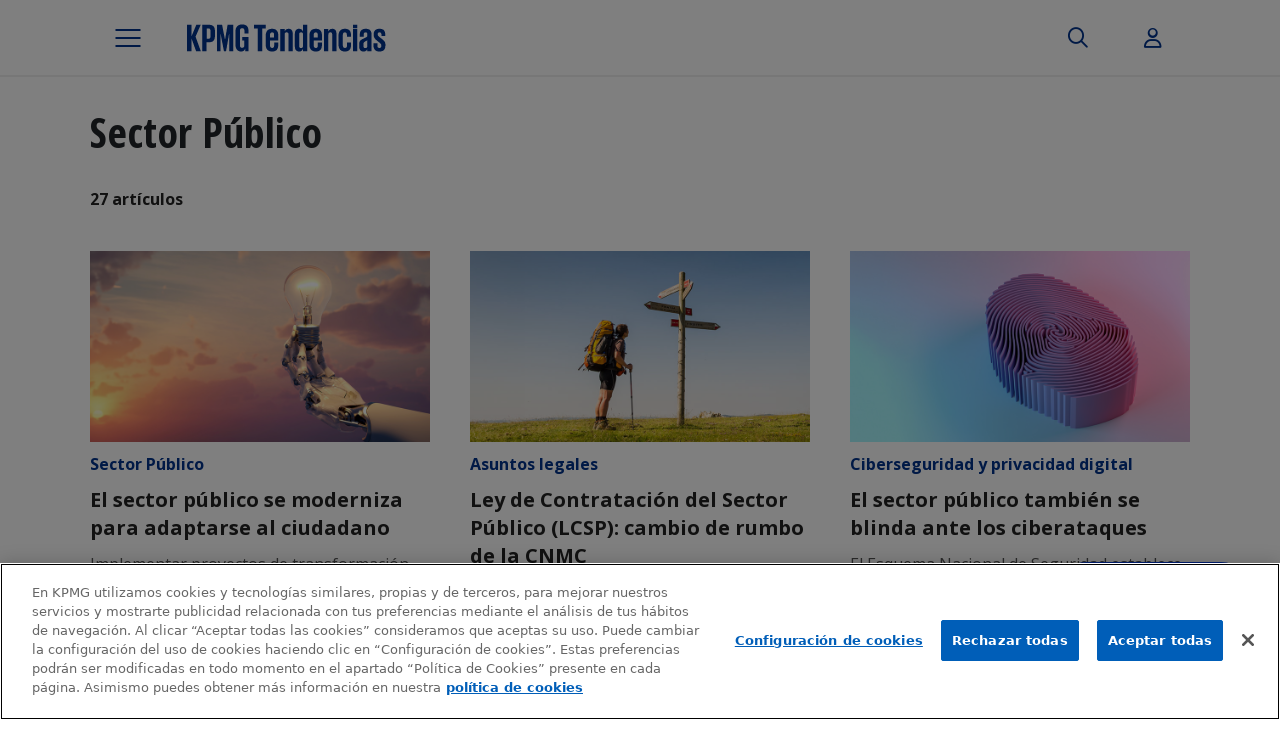

--- FILE ---
content_type: text/html; charset=UTF-8
request_url: https://www.tendencias.kpmg.es/tema/sector-publico/
body_size: 19609
content:
<!DOCTYPE html>
<html lang="es" class="no-js  kpmg-template-builder-bs5 template-archive">
<head>

    <meta charset="UTF-8">
    <meta name="viewport" content="width=device-width, initial-scale=1, maximum-scale=1, user-scalable=no">
        <link rel="apple-touch-icon-precomposed" sizes="180x180" href="https://home.kpmg.com/etc/designs/default/kpmg/favicons/apple-touch-icon-180x180-precomposed.png">
    <link rel="apple-touch-icon-precomposed" sizes="167x167" href="https://home.kpmg.com/etc/designs/default/kpmg/favicons/apple-touch-icon-167x167-precomposed.png">
    <link rel="apple-touch-icon-precomposed" sizes="152x152" href="https://home.kpmg.com/etc/designs/default/kpmg/favicons/apple-touch-icon-152x152-precomposed.png">
    <link rel="apple-touch-icon-precomposed" sizes="120x120" href="https://home.kpmg.com/etc/designs/default/kpmg/favicons/apple-touch-icon-120x120-precomposed.png">
    <link rel="apple-touch-icon-precomposed" sizes="76x76" href="https://home.kpmg.com/etc/designs/default/kpmg/favicons/apple-touch-icon-76x76-precomposed.png">
    <link rel="apple-touch-icon-precomposed" sizes="60x60" href="https://home.kpmg.com/etc/designs/default/kpmg/favicons/apple-touch-icon-60x60-precomposed.png">
    <link rel="apple-touch-icon-precomposed" href="https://home.kpmg.com/etc/designs/default/kpmg/favicons/apple-touch-icon-precomposed.png">
    <link rel="icon" type="image/png" href="https://home.kpmg.com/etc/designs/default/kpmg/favicons/favicon-32x32.png" sizes="32x32">
    <link rel="icon" type="image/png" href="https://home.kpmg.com/etc/designs/default/kpmg/favicons/android-chrome-192x192.png" sizes="192x192">
    <link rel="icon" type="image/png" href="https://home.kpmg.com/etc/designs/default/kpmg/favicons/favicon-96x96.png" sizes="96x96">
    <link rel="icon" type="image/png" href="https://home.kpmg.com/etc/designs/default/kpmg/favicons/favicon-16x16.png" sizes="16x16">
    <link rel="manifest" href="https://home.kpmg.com/etc/designs/default/kpmg/favicons/manifest.json">
    <link rel="mask-icon" href="https://home.kpmg.com/etc/designs/default/kpmg/favicons/safari-pinned-tab.svg" color="#00338D">
    <link rel="shortcut icon" href="https://home.kpmg.com/etc/designs/default/kpmg/favicon.ico">

    <meta name='robots' content='index, follow, max-image-preview:large, max-snippet:-1, max-video-preview:-1' />
	<style>img:is([sizes="auto" i], [sizes^="auto," i]) { contain-intrinsic-size: 3000px 1500px }</style>
	
	<!-- This site is optimized with the Yoast SEO plugin v26.0 - https://yoast.com/wordpress/plugins/seo/ -->
	<title>Sector Público archivos - KPMG Tendencias</title><link rel="preload" data-rocket-preload as="image" href="https://www.tendencias.kpmg.es/wp-content/uploads/2024/05/GettyImages-1270908099_ret_800x450.jpg" imagesrcset="https://www.tendencias.kpmg.es/wp-content/uploads/2024/05/GettyImages-1270908099_ret_800x450.jpg 800w, https://www.tendencias.kpmg.es/wp-content/uploads/2024/05/GettyImages-1270908099_ret_800x450-300x169.jpg 300w, https://www.tendencias.kpmg.es/wp-content/uploads/2024/05/GettyImages-1270908099_ret_800x450-768x432.jpg 768w" imagesizes="(max-width: 800px) 100vw, 800px" fetchpriority="high"><link rel="preload" data-rocket-preload as="style" href="https://fonts.googleapis.com/css2?family=Open+Sans%3Awght%40400%3B700&#038;ver=6.8.3&#038;family=Open+Sans+Condensed%3Awght%40700&#038;ver=6.8.3&#038;display=swap" /><link rel="stylesheet" href="https://fonts.googleapis.com/css2?family=Open+Sans%3Awght%40400%3B700&#038;ver=6.8.3&#038;family=Open+Sans+Condensed%3Awght%40700&#038;ver=6.8.3&#038;display=swap" media="print" onload="this.media='all'" /><noscript><link rel="stylesheet" href="https://fonts.googleapis.com/css2?family=Open+Sans%3Awght%40400%3B700&#038;ver=6.8.3&#038;family=Open+Sans+Condensed%3Awght%40700&#038;ver=6.8.3&#038;display=swap" /></noscript>
	<meta name="description" content="Descubre los retos y desafíos que enfrenta el Sector Público en KPMG Tendencias, el portal de contenidos de KPMG en España." />
	<link rel="canonical" href="https://www.tendencias.kpmg.es/tema/sector-publico/" />
	<link rel="next" href="https://www.tendencias.kpmg.es/tema/sector-publico/page/2/" />
	<meta property="og:locale" content="es_ES" />
	<meta property="og:type" content="article" />
	<meta property="og:title" content="Sector Público archivos - KPMG Tendencias" />
	<meta property="og:description" content="Descubre los retos y desafíos que enfrenta el Sector Público en KPMG Tendencias, el portal de contenidos de KPMG en España." />
	<meta property="og:url" content="https://www.tendencias.kpmg.es/tema/sector-publico/" />
	<meta property="og:site_name" content="KPMG Tendencias" />
	<meta name="twitter:card" content="summary_large_image" />
	<script type="application/ld+json" class="yoast-schema-graph">{"@context":"https://schema.org","@graph":[{"@type":"CollectionPage","@id":"https://www.tendencias.kpmg.es/tema/sector-publico/","url":"https://www.tendencias.kpmg.es/tema/sector-publico/","name":"Sector Público archivos - KPMG Tendencias","isPartOf":{"@id":"https://www.tendencias.kpmg.es/#website"},"primaryImageOfPage":{"@id":"https://www.tendencias.kpmg.es/tema/sector-publico/#primaryimage"},"image":{"@id":"https://www.tendencias.kpmg.es/tema/sector-publico/#primaryimage"},"thumbnailUrl":"https://www.tendencias.kpmg.es/wp-content/uploads/2024/05/GettyImages-1270908099_ret_800x450.jpg","description":"Descubre los retos y desafíos que enfrenta el Sector Público en KPMG Tendencias, el portal de contenidos de KPMG en España.","breadcrumb":{"@id":"https://www.tendencias.kpmg.es/tema/sector-publico/#breadcrumb"},"inLanguage":"es"},{"@type":"ImageObject","inLanguage":"es","@id":"https://www.tendencias.kpmg.es/tema/sector-publico/#primaryimage","url":"https://www.tendencias.kpmg.es/wp-content/uploads/2024/05/GettyImages-1270908099_ret_800x450.jpg","contentUrl":"https://www.tendencias.kpmg.es/wp-content/uploads/2024/05/GettyImages-1270908099_ret_800x450.jpg","width":800,"height":450,"caption":"sector público"},{"@type":"BreadcrumbList","@id":"https://www.tendencias.kpmg.es/tema/sector-publico/#breadcrumb","itemListElement":[{"@type":"ListItem","position":1,"name":"Portada","item":"https://www.tendencias.kpmg.es/"},{"@type":"ListItem","position":2,"name":"Sector Público"}]},{"@type":"WebSite","@id":"https://www.tendencias.kpmg.es/#website","url":"https://www.tendencias.kpmg.es/","name":"KPMG Tendencias","description":"Toda la actualidad del universo KPMG","potentialAction":[{"@type":"SearchAction","target":{"@type":"EntryPoint","urlTemplate":"https://www.tendencias.kpmg.es/?s={search_term_string}"},"query-input":{"@type":"PropertyValueSpecification","valueRequired":true,"valueName":"search_term_string"}}],"inLanguage":"es"}]}</script>
	<!-- / Yoast SEO plugin. -->


<link rel='dns-prefetch' href='//cdnjs.cloudflare.com' />
<link rel='dns-prefetch' href='//fonts.googleapis.com' />
<link href='https://fonts.gstatic.com' crossorigin rel='preconnect' />
<script type="text/javascript" id="wpp-js" src="https://www.tendencias.kpmg.es/wp-content/plugins/wordpress-popular-posts/assets/js/wpp.min.js?ver=7.3.3" data-sampling="0" data-sampling-rate="100" data-api-url="https://www.tendencias.kpmg.es/wp-json/wordpress-popular-posts" data-post-id="0" data-token="3a53e89ec2" data-lang="0" data-debug="0"></script>
<link rel="alternate" type="application/rss+xml" title="KPMG Tendencias &raquo; Categoría Sector Público del feed" href="https://www.tendencias.kpmg.es/tema/sector-publico/feed/" />
<style id='wp-emoji-styles-inline-css' type='text/css'>

	img.wp-smiley, img.emoji {
		display: inline !important;
		border: none !important;
		box-shadow: none !important;
		height: 1em !important;
		width: 1em !important;
		margin: 0 0.07em !important;
		vertical-align: -0.1em !important;
		background: none !important;
		padding: 0 !important;
	}
</style>
<link rel='stylesheet' id='wp-block-library-css' href='https://www.tendencias.kpmg.es/wp-includes/css/dist/block-library/style.min.css?ver=6.8.3' type='text/css' media='all' />
<style id='classic-theme-styles-inline-css' type='text/css'>
/*! This file is auto-generated */
.wp-block-button__link{color:#fff;background-color:#32373c;border-radius:9999px;box-shadow:none;text-decoration:none;padding:calc(.667em + 2px) calc(1.333em + 2px);font-size:1.125em}.wp-block-file__button{background:#32373c;color:#fff;text-decoration:none}
</style>
<link rel='stylesheet' id='mpp_gutenberg-css' href='https://www.tendencias.kpmg.es/wp-content/plugins/metronet-profile-picture/dist/blocks.style.build.css?ver=2.6.3' type='text/css' media='all' />
<style id='global-styles-inline-css' type='text/css'>
:root{--wp--preset--aspect-ratio--square: 1;--wp--preset--aspect-ratio--4-3: 4/3;--wp--preset--aspect-ratio--3-4: 3/4;--wp--preset--aspect-ratio--3-2: 3/2;--wp--preset--aspect-ratio--2-3: 2/3;--wp--preset--aspect-ratio--16-9: 16/9;--wp--preset--aspect-ratio--9-16: 9/16;--wp--preset--color--black: #000000;--wp--preset--color--cyan-bluish-gray: #abb8c3;--wp--preset--color--white: #ffffff;--wp--preset--color--pale-pink: #f78da7;--wp--preset--color--vivid-red: #cf2e2e;--wp--preset--color--luminous-vivid-orange: #ff6900;--wp--preset--color--luminous-vivid-amber: #fcb900;--wp--preset--color--light-green-cyan: #7bdcb5;--wp--preset--color--vivid-green-cyan: #00d084;--wp--preset--color--pale-cyan-blue: #8ed1fc;--wp--preset--color--vivid-cyan-blue: #0693e3;--wp--preset--color--vivid-purple: #9b51e0;--wp--preset--gradient--vivid-cyan-blue-to-vivid-purple: linear-gradient(135deg,rgba(6,147,227,1) 0%,rgb(155,81,224) 100%);--wp--preset--gradient--light-green-cyan-to-vivid-green-cyan: linear-gradient(135deg,rgb(122,220,180) 0%,rgb(0,208,130) 100%);--wp--preset--gradient--luminous-vivid-amber-to-luminous-vivid-orange: linear-gradient(135deg,rgba(252,185,0,1) 0%,rgba(255,105,0,1) 100%);--wp--preset--gradient--luminous-vivid-orange-to-vivid-red: linear-gradient(135deg,rgba(255,105,0,1) 0%,rgb(207,46,46) 100%);--wp--preset--gradient--very-light-gray-to-cyan-bluish-gray: linear-gradient(135deg,rgb(238,238,238) 0%,rgb(169,184,195) 100%);--wp--preset--gradient--cool-to-warm-spectrum: linear-gradient(135deg,rgb(74,234,220) 0%,rgb(151,120,209) 20%,rgb(207,42,186) 40%,rgb(238,44,130) 60%,rgb(251,105,98) 80%,rgb(254,248,76) 100%);--wp--preset--gradient--blush-light-purple: linear-gradient(135deg,rgb(255,206,236) 0%,rgb(152,150,240) 100%);--wp--preset--gradient--blush-bordeaux: linear-gradient(135deg,rgb(254,205,165) 0%,rgb(254,45,45) 50%,rgb(107,0,62) 100%);--wp--preset--gradient--luminous-dusk: linear-gradient(135deg,rgb(255,203,112) 0%,rgb(199,81,192) 50%,rgb(65,88,208) 100%);--wp--preset--gradient--pale-ocean: linear-gradient(135deg,rgb(255,245,203) 0%,rgb(182,227,212) 50%,rgb(51,167,181) 100%);--wp--preset--gradient--electric-grass: linear-gradient(135deg,rgb(202,248,128) 0%,rgb(113,206,126) 100%);--wp--preset--gradient--midnight: linear-gradient(135deg,rgb(2,3,129) 0%,rgb(40,116,252) 100%);--wp--preset--font-size--small: 13px;--wp--preset--font-size--medium: 20px;--wp--preset--font-size--large: 36px;--wp--preset--font-size--x-large: 42px;--wp--preset--spacing--20: 0.44rem;--wp--preset--spacing--30: 0.67rem;--wp--preset--spacing--40: 1rem;--wp--preset--spacing--50: 1.5rem;--wp--preset--spacing--60: 2.25rem;--wp--preset--spacing--70: 3.38rem;--wp--preset--spacing--80: 5.06rem;--wp--preset--shadow--natural: 6px 6px 9px rgba(0, 0, 0, 0.2);--wp--preset--shadow--deep: 12px 12px 50px rgba(0, 0, 0, 0.4);--wp--preset--shadow--sharp: 6px 6px 0px rgba(0, 0, 0, 0.2);--wp--preset--shadow--outlined: 6px 6px 0px -3px rgba(255, 255, 255, 1), 6px 6px rgba(0, 0, 0, 1);--wp--preset--shadow--crisp: 6px 6px 0px rgba(0, 0, 0, 1);}:where(.is-layout-flex){gap: 0.5em;}:where(.is-layout-grid){gap: 0.5em;}body .is-layout-flex{display: flex;}.is-layout-flex{flex-wrap: wrap;align-items: center;}.is-layout-flex > :is(*, div){margin: 0;}body .is-layout-grid{display: grid;}.is-layout-grid > :is(*, div){margin: 0;}:where(.wp-block-columns.is-layout-flex){gap: 2em;}:where(.wp-block-columns.is-layout-grid){gap: 2em;}:where(.wp-block-post-template.is-layout-flex){gap: 1.25em;}:where(.wp-block-post-template.is-layout-grid){gap: 1.25em;}.has-black-color{color: var(--wp--preset--color--black) !important;}.has-cyan-bluish-gray-color{color: var(--wp--preset--color--cyan-bluish-gray) !important;}.has-white-color{color: var(--wp--preset--color--white) !important;}.has-pale-pink-color{color: var(--wp--preset--color--pale-pink) !important;}.has-vivid-red-color{color: var(--wp--preset--color--vivid-red) !important;}.has-luminous-vivid-orange-color{color: var(--wp--preset--color--luminous-vivid-orange) !important;}.has-luminous-vivid-amber-color{color: var(--wp--preset--color--luminous-vivid-amber) !important;}.has-light-green-cyan-color{color: var(--wp--preset--color--light-green-cyan) !important;}.has-vivid-green-cyan-color{color: var(--wp--preset--color--vivid-green-cyan) !important;}.has-pale-cyan-blue-color{color: var(--wp--preset--color--pale-cyan-blue) !important;}.has-vivid-cyan-blue-color{color: var(--wp--preset--color--vivid-cyan-blue) !important;}.has-vivid-purple-color{color: var(--wp--preset--color--vivid-purple) !important;}.has-black-background-color{background-color: var(--wp--preset--color--black) !important;}.has-cyan-bluish-gray-background-color{background-color: var(--wp--preset--color--cyan-bluish-gray) !important;}.has-white-background-color{background-color: var(--wp--preset--color--white) !important;}.has-pale-pink-background-color{background-color: var(--wp--preset--color--pale-pink) !important;}.has-vivid-red-background-color{background-color: var(--wp--preset--color--vivid-red) !important;}.has-luminous-vivid-orange-background-color{background-color: var(--wp--preset--color--luminous-vivid-orange) !important;}.has-luminous-vivid-amber-background-color{background-color: var(--wp--preset--color--luminous-vivid-amber) !important;}.has-light-green-cyan-background-color{background-color: var(--wp--preset--color--light-green-cyan) !important;}.has-vivid-green-cyan-background-color{background-color: var(--wp--preset--color--vivid-green-cyan) !important;}.has-pale-cyan-blue-background-color{background-color: var(--wp--preset--color--pale-cyan-blue) !important;}.has-vivid-cyan-blue-background-color{background-color: var(--wp--preset--color--vivid-cyan-blue) !important;}.has-vivid-purple-background-color{background-color: var(--wp--preset--color--vivid-purple) !important;}.has-black-border-color{border-color: var(--wp--preset--color--black) !important;}.has-cyan-bluish-gray-border-color{border-color: var(--wp--preset--color--cyan-bluish-gray) !important;}.has-white-border-color{border-color: var(--wp--preset--color--white) !important;}.has-pale-pink-border-color{border-color: var(--wp--preset--color--pale-pink) !important;}.has-vivid-red-border-color{border-color: var(--wp--preset--color--vivid-red) !important;}.has-luminous-vivid-orange-border-color{border-color: var(--wp--preset--color--luminous-vivid-orange) !important;}.has-luminous-vivid-amber-border-color{border-color: var(--wp--preset--color--luminous-vivid-amber) !important;}.has-light-green-cyan-border-color{border-color: var(--wp--preset--color--light-green-cyan) !important;}.has-vivid-green-cyan-border-color{border-color: var(--wp--preset--color--vivid-green-cyan) !important;}.has-pale-cyan-blue-border-color{border-color: var(--wp--preset--color--pale-cyan-blue) !important;}.has-vivid-cyan-blue-border-color{border-color: var(--wp--preset--color--vivid-cyan-blue) !important;}.has-vivid-purple-border-color{border-color: var(--wp--preset--color--vivid-purple) !important;}.has-vivid-cyan-blue-to-vivid-purple-gradient-background{background: var(--wp--preset--gradient--vivid-cyan-blue-to-vivid-purple) !important;}.has-light-green-cyan-to-vivid-green-cyan-gradient-background{background: var(--wp--preset--gradient--light-green-cyan-to-vivid-green-cyan) !important;}.has-luminous-vivid-amber-to-luminous-vivid-orange-gradient-background{background: var(--wp--preset--gradient--luminous-vivid-amber-to-luminous-vivid-orange) !important;}.has-luminous-vivid-orange-to-vivid-red-gradient-background{background: var(--wp--preset--gradient--luminous-vivid-orange-to-vivid-red) !important;}.has-very-light-gray-to-cyan-bluish-gray-gradient-background{background: var(--wp--preset--gradient--very-light-gray-to-cyan-bluish-gray) !important;}.has-cool-to-warm-spectrum-gradient-background{background: var(--wp--preset--gradient--cool-to-warm-spectrum) !important;}.has-blush-light-purple-gradient-background{background: var(--wp--preset--gradient--blush-light-purple) !important;}.has-blush-bordeaux-gradient-background{background: var(--wp--preset--gradient--blush-bordeaux) !important;}.has-luminous-dusk-gradient-background{background: var(--wp--preset--gradient--luminous-dusk) !important;}.has-pale-ocean-gradient-background{background: var(--wp--preset--gradient--pale-ocean) !important;}.has-electric-grass-gradient-background{background: var(--wp--preset--gradient--electric-grass) !important;}.has-midnight-gradient-background{background: var(--wp--preset--gradient--midnight) !important;}.has-small-font-size{font-size: var(--wp--preset--font-size--small) !important;}.has-medium-font-size{font-size: var(--wp--preset--font-size--medium) !important;}.has-large-font-size{font-size: var(--wp--preset--font-size--large) !important;}.has-x-large-font-size{font-size: var(--wp--preset--font-size--x-large) !important;}
:where(.wp-block-post-template.is-layout-flex){gap: 1.25em;}:where(.wp-block-post-template.is-layout-grid){gap: 1.25em;}
:where(.wp-block-columns.is-layout-flex){gap: 2em;}:where(.wp-block-columns.is-layout-grid){gap: 2em;}
:root :where(.wp-block-pullquote){font-size: 1.5em;line-height: 1.6;}
</style>
<link rel='stylesheet' id='cookiepro-css-css' href='https://www.tendencias.kpmg.es/wp-content/plugins/brooktec-cookiepro/assets/css/cookiepro.css?ver=6.8.3' type='text/css' media='all' />
<link rel='stylesheet' id='mks_shortcodes_fntawsm_css-css' href='https://www.tendencias.kpmg.es/wp-content/plugins/meks-flexible-shortcodes/css/font-awesome/css/font-awesome.min.css?ver=1.3.8' type='text/css' media='screen' />
<link rel='stylesheet' id='mks_shortcodes_simple_line_icons-css' href='https://www.tendencias.kpmg.es/wp-content/plugins/meks-flexible-shortcodes/css/simple-line/simple-line-icons.css?ver=1.3.8' type='text/css' media='screen' />
<link rel='stylesheet' id='mks_shortcodes_css-css' href='https://www.tendencias.kpmg.es/wp-content/plugins/meks-flexible-shortcodes/css/style.css?ver=1.3.8' type='text/css' media='screen' />
<link rel='stylesheet' id='pdf-generator-for-wp-css' href='https://www.tendencias.kpmg.es/wp-content/plugins/pdf-generator-for-wp/public/src/scss/pdf-generator-for-wp-public.css?ver=1.5.5' type='text/css' media='all' />
<link rel='stylesheet' id='dashicons-css' href='https://www.tendencias.kpmg.es/wp-includes/css/dashicons.min.css?ver=6.8.3' type='text/css' media='all' />
<link rel='stylesheet' id='thickbox-css' href='https://www.tendencias.kpmg.es/wp-includes/js/thickbox/thickbox.css?ver=6.8.3' type='text/css' media='all' />
<link rel='stylesheet' id='pdf-generator-for-wpcommon-css' href='https://www.tendencias.kpmg.es/wp-content/plugins/pdf-generator-for-wp/common/src/scss/pdf-generator-for-wp-common.css?ver=1.5.5' type='text/css' media='all' />
<link rel='stylesheet' id='bigger-picture-css' href='https://www.tendencias.kpmg.es/wp-content/plugins/youtube-channel/assets/lib/bigger-picture/css/bigger-picture.min.css?ver=3.25.2' type='text/css' media='all' />
<link rel='stylesheet' id='youtube-channel-css' href='https://www.tendencias.kpmg.es/wp-content/plugins/youtube-channel/assets/css/youtube-channel.min.css?ver=3.25.2' type='text/css' media='all' />
<link rel='stylesheet' id='wordpress-popular-posts-css-css' href='https://www.tendencias.kpmg.es/wp-content/plugins/wordpress-popular-posts/assets/css/wpp.css?ver=7.3.3' type='text/css' media='all' />
<link rel='stylesheet' id='legacy-main-css' href='https://www.tendencias.kpmg.es/wp-content/themes/kpmg-trends/legacy/css/main.css?ver=0.2025.1008.1320' type='text/css' media='all' />
<style id='legacy-main-inline-css' type='text/css'>
body{font-size: 18px;}h1, .h1 {font-size: 40px;}h2, .h2,.col-lg-12 .gridlove-post-b .h3 {font-size: 26px;}h3, .h3 {font-size: 22px;}h4, .h4 {font-size: 20px;}h5, .h5 {font-size: 18px;}h6, .h6 {font-size: 16px;}.widget, .gridlove-header-responsive .sub-menu, .gridlove-site-header .sub-menu{font-size: 14px;}.gridlove-main-navigation {font-size: 16px;}.gridlove-post {font-size: 16px;}body{background-color: #f3f3f3;color: #5e5e5e;font-family: Arial, Helvetica, sans-serif;font-weight: 400;}.gridlove-main-nav a,.gridlove-posts-widget a{font-family: Arial, Helvetica, sans-serif;font-weight: 700;}.gridlove-header-top{background-color: #222222;color: #dddddd;}.gridlove-header-top a{color: #dddddd;}.gridlove-header-top a:hover{color: #ffffff;}.gridlove-header-wrapper,.gridlove-header-middle .sub-menu,.gridlove-header-responsive,.gridlove-header-responsive .sub-menu{background-color:#ffffff; }.gridlove-header-middle,.gridlove-header-middle a,.gridlove-header-responsive,.gridlove-header-responsive a{color: #666666;}.gridlove-header-middle a:hover,.gridlove-header-middle .gridlove-sidebar-action:hover,.gridlove-header-middle .gridlove-actions-button > span:hover,.gridlove-header-middle .current_page_item > a,.gridlove-header-middle .current_page_ancestor > a,.gridlove-header-middle .current-menu-item > a,.gridlove-header-middle .current-menu-ancestor > a,.gridlove-header-middle .gridlove-category-menu article:hover a,.gridlove-header-responsive a:hover {color: #00348e;}.gridlove-header-middle .active>span,.gridlove-header-middle .gridlove-main-nav>li.menu-item-has-children:hover>a,.gridlove-header-middle .gridlove-social-icons:hover>span,.gridlove-header-responsive .active>span{background-color: rgba(102,102,102,0.05)}.gridlove-header-middle .gridlove-button-search{background-color: #00348e;}.gridlove-header-middle .gridlove-search-form input{border-color: rgba(102,102,102,0.1)}.gridlove-header-middle .sub-menu,.gridlove-header-responsive .sub-menu{border-top: 1px solid rgba(102,102,102,0.05)}.gridlove-header-middle{height: 100px;}.gridlove-logo{max-height: 100px;}.gridlove-branding-bg{background:#f0233b;}.gridlove-header-responsive .gridlove-actions-button:hover >span{color:#00348e;}.gridlove-sidebar-action .gridlove-bars:before,.gridlove-sidebar-action .gridlove-bars:after{background:#666666;}.gridlove-sidebar-action:hover .gridlove-bars:before,.gridlove-sidebar-action:hover .gridlove-bars:after{background:#00348e;}.gridlove-sidebar-action .gridlove-bars{border-color: #666666;}.gridlove-sidebar-action:hover .gridlove-bars{border-color:#00348e;}.gridlove-header-bottom .sub-menu{ background-color:#ffffff;}.gridlove-header-bottom .sub-menu a{color:#666666;}.gridlove-header-bottom .sub-menu a:hover,.gridlove-header-bottom .gridlove-category-menu article:hover a{color:#009cff;}.gridlove-header-bottom{background-color:#ffffff;}.gridlove-header-bottom,.gridlove-header-bottom a{color: #111111;}.gridlove-header-bottom a:hover,.gridlove-header-bottom .gridlove-sidebar-action:hover,.gridlove-header-bottom .gridlove-actions-button > span:hover,.gridlove-header-bottom .current_page_item > a,.gridlove-header-bottom .current_page_ancestor > a,.gridlove-header-bottom .current-menu-item > a,.gridlove-header-bottom .current-menu-ancestor > a {color: #009cff;}.gridlove-header-bottom .active>span,.gridlove-header-bottom .gridlove-main-nav>li.menu-item-has-children:hover>a,.gridlove-header-bottom .gridlove-social-icons:hover>span{background-color: rgba(17,17,17,0.05)}.gridlove-header-bottom .gridlove-search-form input{border-color: rgba(17,17,17,0.1)}.gridlove-header-bottom,.gridlove-header-bottom .sub-menu{border-top: 1px solid rgba(17,17,17,0.07)}.gridlove-header-bottom .gridlove-button-search{background-color: #009cff;}.gridlove-header-sticky,.gridlove-header-sticky .sub-menu{background-color:#ffffff; }.gridlove-header-sticky,.gridlove-header-sticky a{color: #666666;}.gridlove-header-sticky a:hover,.gridlove-header-sticky .gridlove-sidebar-action:hover,.gridlove-header-sticky .gridlove-actions-button > span:hover,.gridlove-header-sticky .current_page_item > a,.gridlove-header-sticky .current_page_ancestor > a,.gridlove-header-sticky .current-menu-item > a,.gridlove-header-sticky .current-menu-ancestor > a,.gridlove-header-sticky .gridlove-category-menu article:hover a{color: #00348e;}.gridlove-header-sticky .active>span,.gridlove-header-sticky .gridlove-main-nav>li.menu-item-has-children:hover>a,.gridlove-header-sticky .gridlove-social-icons:hover>span{background-color: rgba(102,102,102,0.05)}.gridlove-header-sticky .gridlove-search-form input{border-color: rgba(102,102,102,0.1)}.gridlove-header-sticky .sub-menu{border-top: 1px solid rgba(102,102,102,0.05)}.gridlove-header-sticky .gridlove-button-search{background-color: #00348e;}.gridlove-cover-area,.gridlove-cover{height:500px;}.gridlove-cover-area .gridlove-cover-bg img{width:2500px;}.gridlove-box,#disqus_thread{background: #ffffff;}a{color: #5e5e5e;}.entry-title a{ color: #111111;}a:hover,.comment-reply-link,#cancel-comment-reply-link,.gridlove-box .entry-title a:hover,.gridlove-posts-widget article:hover a{color: #00348e;}.entry-content p a,.widget_text a,.entry-content ul a,.entry-content ol a,.gridlove-text-module-content p a{color: #00348e;border-color: rgba(0,52,142,0.8);}.entry-content p a:hover,.widget_text a:hover,.entry-content ul a:hover,.entry-content ol a:hover,.gridlove-text-module-content p a:hover{border-bottom: 1px solid transparent;}.comment-reply-link:hover,.gallery .gallery-item a:after,.entry-content a.gridlove-popup-img {color: #5e5e5e;}.gridlove-post-b .box-col-b:only-child .entry-title a,.gridlove-post-d .entry-overlay:only-child .entry-title a{color: #111111;}.gridlove-post-b .box-col-b:only-child .entry-title a:hover,.gridlove-post-d .entry-overlay:only-child .entry-title a:hover,.gridlove-content .entry-header .gridlove-breadcrumbs a,.gridlove-content .entry-header .gridlove-breadcrumbs a:hover,.module-header .gridlove-breadcrumbs a,.module-header .gridlove-breadcrumbs a:hover { color: #00348e;}.gridlove-post-b .box-col-b:only-child .meta-item,.gridlove-post-b .box-col-b:only-child .entry-meta a,.gridlove-post-b .box-col-b:only-child .entry-meta span,.gridlove-post-d .entry-overlay:only-child .meta-item,.gridlove-post-d .entry-overlay:only-child .entry-meta a,.gridlove-post-d .entry-overlay:only-child .entry-meta span {color: #818181;}.entry-meta .meta-item, .entry-meta a, .entry-meta span,.comment-metadata a{color: #818181;}blockquote{color: rgba(17,17,17,0.8);}blockquote:before{color: rgba(17,17,17,0.15);}.entry-meta a:hover{color: #111111;}.widget_tag_cloud a,.entry-tags a{ background: rgba(94,94,94,0.1); color: #5e5e5e;}.submit,.gridlove-button,.mks_autor_link_wrap a,.mks_read_more a,input[type="submit"]:not(.button-blue-border),.gridlove-cat,.gridlove-pill,.gridlove-button-search{color:#FFF;background-color: #00348e;}.gridlove-button:hover{color:#FFF;}.gridlove-share a:hover{background:rgba(17, 17, 17, .8);color:#FFF;}.gridlove-pill:hover,.gridlove-author-links a:hover,.entry-category a:hover{background: #111;color: #FFF;}.gridlove-cover-content .entry-category a:hover,.entry-overlay .entry-category a:hover,.gridlove-highlight .entry-category a:hover,.gridlove-box.gridlove-post-d .entry-overlay .entry-category a:hover,.gridlove-post-a .entry-category a:hover,.gridlove-highlight .gridlove-format-icon{background: #FFF;color: #111;}.gridlove-author, .gridlove-prev-next-nav,.comment .comment-respond{border-color: rgba(94,94,94,0.1);}.gridlove-load-more a,.gridlove-pagination .gridlove-next a,.gridlove-pagination .gridlove-prev a,.gridlove-pagination .next,.gridlove-pagination .prev,.gridlove-infinite-scroll a,.double-bounce1, .double-bounce2,.gridlove-link-pages > span,.module-actions ul.page-numbers span.page-numbers{color:#FFF;background-color: #00348e;}.gridlove-pagination .current{background-color:rgba(94,94,94,0.1);}.gridlove-highlight{background: #083b5c;}.gridlove-highlight,.gridlove-highlight h4,.gridlove-highlight a{color: #ffffff;}.gridlove-highlight .entry-meta .meta-item,.gridlove-highlight .entry-meta a,.gridlove-highlight .entry-meta span,.gridlove-highlight p{color: rgba(255,255,255,0.8);}.gridlove-highlight .gridlove-author-links .fa-link,.gridlove-highlight .gridlove_category_widget .gridlove-full-color li a:after{background: #b5e1ff;}.gridlove-highlight .entry-meta a:hover{color: #ffffff;}.gridlove-highlight.gridlove-post-d .entry-image a:after{background-color: rgba(8,59,92,0.7);}.gridlove-highlight.gridlove-post-d:hover .entry-image a:after{background-color: rgba(8,59,92,0.9);}.gridlove-highlight.gridlove-post-a .entry-image:hover>a:after,.gridlove-highlight.gridlove-post-b .entry-image:hover a:after{background-color: rgba(8,59,92,0.2);}.gridlove-highlight .gridlove-slider-controls > div{background-color: rgba(255,255,255,0.1);color: #ffffff;}.gridlove-highlight .gridlove-slider-controls > div:hover{background-color: rgba(255,255,255,0.3);color: #ffffff;}.gridlove-highlight.gridlove-box .entry-title a:hover{color: #b5e1ff;}.gridlove-highlight.widget_meta a,.gridlove-highlight.widget_recent_entries li,.gridlove-highlight.widget_recent_comments li,.gridlove-highlight.widget_nav_menu a,.gridlove-highlight.widget_archive li,.gridlove-highlight.widget_pages a{border-color: rgba(255,255,255,0.1);}.gridlove-cover-content .entry-meta .meta-item,.gridlove-cover-content .entry-meta a,.gridlove-cover-content .entry-meta span,.gridlove-cover-area .gridlove-breadcrumbs,.gridlove-cover-area .gridlove-breadcrumbs a,.gridlove-cover-area .gridlove-breadcrumbs .breadcrumb_last,body .gridlove-content .entry-overlay .gridlove-breadcrumbs {color: rgba(255, 255, 255, .8);}.gridlove-cover-content .entry-meta a:hover,.gridlove-cover-area .gridlove-breadcrumbs a:hover {color: rgba(255, 255, 255, 1);}.module-title h2,.module-title .h2{ color: #111111;}.gridlove-action-link,.gridlove-slider-controls > div,.module-actions ul.page-numbers .next.page-numbers,.module-actions ul.page-numbers .prev.page-numbers{background: rgba(17,17,17,0.1);color: #111111;}.gridlove-slider-controls > div:hover,.gridlove-action-link:hover,.module-actions ul.page-numbers .next.page-numbers:hover,.module-actions ul.page-numbers .prev.page-numbers:hover{color: #111111;background: rgba(17,17,17,0.3);}.gridlove-pn-ico,.gridlove-author-links .fa-link{background: rgba(94,94,94,0.1);color: #5e5e5e;}.gridlove-prev-next-nav a:hover .gridlove-pn-ico{background: rgba(0,52,142,1);color: #ffffff;}.widget_meta a,.widget_recent_entries li,.widget_recent_comments li,.widget_nav_menu a,.widget_archive li,.widget_pages a,.widget_categories li,.gridlove_category_widget .gridlove-count-color li,.widget_categories .children li,.widget_archiv .children li{border-color: rgba(94,94,94,0.1);}.widget_recent_entries a:hover,.menu-item-has-children.active > span,.menu-item-has-children.active > a,.gridlove-nav-widget-acordion:hover,.widget_recent_comments .recentcomments a.url:hover{color: #00348e;}.widget_recent_comments .url,.post-date,.widget_recent_comments .recentcomments,.gridlove-nav-widget-acordion,.widget_archive li,.rss-date,.widget_categories li,.widget_archive li{color:#818181;}.widget_pages .children,.widget_nav_menu .sub-menu{background:#00348e;color:#FFF;}.widget_pages .children a,.widget_nav_menu .sub-menu a,.widget_nav_menu .sub-menu span,.widget_pages .children span{color:#FFF;}.widget_tag_cloud a:hover,.entry-tags a:hover{background: #00348e;color:#FFF;}table,td,th,.widget_calendar table{ border-color: rgba(94,94,94,0.1);}input[type="text"], input[type="email"], input[type="url"], input[type="tel"], input[type="number"], input[type="date"], input[type="password"], select, textarea{border-color: rgba(94,94,94,0.2);}div.mejs-container .mejs-controls {background-color: rgba(94,94,94,0.1);}body .mejs-controls .mejs-time-rail .mejs-time-current{background: #00348e;}body .mejs-video.mejs-container .mejs-controls{background-color: rgba(255,255,255,0.9);}.widget_display_replies li, .widget_display_topics li{ color:#818181;}.gridlove-cats .gridlove-cat .entry-overlay-wrapper .entry-image:after,.gridlove-cat.gridlove-post-d .entry-image a:after { background-color: rgba(0,52,142,0.7); }.gridlove-cat.gridlove-post-d:hover .entry-image a:after { background-color: rgba(0,52,142,0.9); }.gridlove-cat-807{ background: #483698;}.gridlove-cat-col-807:hover{ color: #483698;}.gridlove-cats .gridlove-cat-807 .entry-overlay-wrapper .entry-image:after,.gridlove-cat-807.gridlove-post-d .entry-image a:after { background-color: rgba(72,54,152,0.7); }.gridlove-cat-807.gridlove-post-d:hover .entry-image a:after { background-color: rgba(72,54,152,0.9); }.gridlove-cat-122{ background: #c6007e;}.gridlove-cat-col-122:hover{ color: #c6007e;}.gridlove-cats .gridlove-cat-122 .entry-overlay-wrapper .entry-image:after,.gridlove-cat-122.gridlove-post-d .entry-image a:after { background-color: rgba(198,0,126,0.7); }.gridlove-cat-122.gridlove-post-d:hover .entry-image a:after { background-color: rgba(198,0,126,0.9); }.gridlove-cat-1017{ background: #008a83;}.gridlove-cat-col-1017:hover{ color: #008a83;}.gridlove-cats .gridlove-cat-1017 .entry-overlay-wrapper .entry-image:after,.gridlove-cat-1017.gridlove-post-d .entry-image a:after { background-color: rgba(0,138,131,0.7); }.gridlove-cat-1017.gridlove-post-d:hover .entry-image a:after { background-color: rgba(0,138,131,0.9); }.gridlove-cat-1013{ background: #49006a;}.gridlove-cat-col-1013:hover{ color: #49006a;}.gridlove-cats .gridlove-cat-1013 .entry-overlay-wrapper .entry-image:after,.gridlove-cat-1013.gridlove-post-d .entry-image a:after { background-color: rgba(73,0,106,0.7); }.gridlove-cat-1013.gridlove-post-d:hover .entry-image a:after { background-color: rgba(73,0,106,0.9); }.gridlove-cat-1018{ background: #bc204b;}.gridlove-cat-col-1018:hover{ color: #bc204b;}.gridlove-cats .gridlove-cat-1018 .entry-overlay-wrapper .entry-image:after,.gridlove-cat-1018.gridlove-post-d .entry-image a:after { background-color: rgba(188,32,75,0.7); }.gridlove-cat-1018.gridlove-post-d:hover .entry-image a:after { background-color: rgba(188,32,75,0.9); }.gridlove-cat-124{ background: #008a83;}.gridlove-cat-col-124:hover{ color: #008a83;}.gridlove-cats .gridlove-cat-124 .entry-overlay-wrapper .entry-image:after,.gridlove-cat-124.gridlove-post-d .entry-image a:after { background-color: rgba(0,138,131,0.7); }.gridlove-cat-124.gridlove-post-d:hover .entry-image a:after { background-color: rgba(0,138,131,0.9); }.gridlove-cat-700{ background: #009a44;}.gridlove-cat-col-700:hover{ color: #009a44;}.gridlove-cats .gridlove-cat-700 .entry-overlay-wrapper .entry-image:after,.gridlove-cat-700.gridlove-post-d .entry-image a:after { background-color: rgba(0,154,68,0.7); }.gridlove-cat-700.gridlove-post-d:hover .entry-image a:after { background-color: rgba(0,154,68,0.9); }.gridlove-cat-1016{ background: #00338d;}.gridlove-cat-col-1016:hover{ color: #00338d;}.gridlove-cats .gridlove-cat-1016 .entry-overlay-wrapper .entry-image:after,.gridlove-cat-1016.gridlove-post-d .entry-image a:after { background-color: rgba(0,51,141,0.7); }.gridlove-cat-1016.gridlove-post-d:hover .entry-image a:after { background-color: rgba(0,51,141,0.9); }.gridlove-cat-1019{ background: #005EB8;}.gridlove-cat-col-1019:hover{ color: #005EB8;}.gridlove-cats .gridlove-cat-1019 .entry-overlay-wrapper .entry-image:after,.gridlove-cat-1019.gridlove-post-d .entry-image a:after { background-color: rgba(0,94,184,0.7); }.gridlove-cat-1019.gridlove-post-d:hover .entry-image a:after { background-color: rgba(0,94,184,0.9); }.gridlove-cat-609{ background: #f68d2e;}.gridlove-cat-col-609:hover{ color: #f68d2e;}.gridlove-cats .gridlove-cat-609 .entry-overlay-wrapper .entry-image:after,.gridlove-cat-609.gridlove-post-d .entry-image a:after { background-color: rgba(246,141,46,0.7); }.gridlove-cat-609.gridlove-post-d:hover .entry-image a:after { background-color: rgba(246,141,46,0.9); }.gridlove-cat-2242{ background: 470a68;}.gridlove-cat-col-2242:hover{ color: 470a68;}.gridlove-cats .gridlove-cat-2242 .entry-overlay-wrapper .entry-image:after,.gridlove-cat-2242.gridlove-post-d .entry-image a:after { background-color: rgba(71,10,104,0.7); }.gridlove-cat-2242.gridlove-post-d:hover .entry-image a:after { background-color: rgba(71,10,104,0.9); }.gridlove-cat-1341{ background: #f68d2e;}.gridlove-cat-col-1341:hover{ color: #f68d2e;}.gridlove-cats .gridlove-cat-1341 .entry-overlay-wrapper .entry-image:after,.gridlove-cat-1341.gridlove-post-d .entry-image a:after { background-color: rgba(246,141,46,0.7); }.gridlove-cat-1341.gridlove-post-d:hover .entry-image a:after { background-color: rgba(246,141,46,0.9); }.gridlove-cat-2243{ background: #00338d;}.gridlove-cat-col-2243:hover{ color: #00338d;}.gridlove-cats .gridlove-cat-2243 .entry-overlay-wrapper .entry-image:after,.gridlove-cat-2243.gridlove-post-d .entry-image a:after { background-color: rgba(0,51,141,0.7); }.gridlove-cat-2243.gridlove-post-d:hover .entry-image a:after { background-color: rgba(0,51,141,0.9); }.gridlove-cat-804{ background: #0091da;}.gridlove-cat-col-804:hover{ color: #0091da;}.gridlove-cats .gridlove-cat-804 .entry-overlay-wrapper .entry-image:after,.gridlove-cat-804.gridlove-post-d .entry-image a:after { background-color: rgba(0,145,218,0.7); }.gridlove-cat-804.gridlove-post-d:hover .entry-image a:after { background-color: rgba(0,145,218,0.9); }.gridlove-cat-1630{ background: #483698;}.gridlove-cat-col-1630:hover{ color: #483698;}.gridlove-cats .gridlove-cat-1630 .entry-overlay-wrapper .entry-image:after,.gridlove-cat-1630.gridlove-post-d .entry-image a:after { background-color: rgba(72,54,152,0.7); }.gridlove-cat-1630.gridlove-post-d:hover .entry-image a:after { background-color: rgba(72,54,152,0.9); }.gridlove-cat-1553{ background: #6d2077;}.gridlove-cat-col-1553:hover{ color: #6d2077;}.gridlove-cats .gridlove-cat-1553 .entry-overlay-wrapper .entry-image:after,.gridlove-cat-1553.gridlove-post-d .entry-image a:after { background-color: rgba(109,32,119,0.7); }.gridlove-cat-1553.gridlove-post-d:hover .entry-image a:after { background-color: rgba(109,32,119,0.9); }.gridlove-cat-996{ background: #009a44;}.gridlove-cat-col-996:hover{ color: #009a44;}.gridlove-cats .gridlove-cat-996 .entry-overlay-wrapper .entry-image:after,.gridlove-cat-996.gridlove-post-d .entry-image a:after { background-color: rgba(0,154,68,0.7); }.gridlove-cat-996.gridlove-post-d:hover .entry-image a:after { background-color: rgba(0,154,68,0.9); }.gridlove-cat-2199{ background: #eaaa00;}.gridlove-cat-col-2199:hover{ color: #eaaa00;}.gridlove-cats .gridlove-cat-2199 .entry-overlay-wrapper .entry-image:after,.gridlove-cat-2199.gridlove-post-d .entry-image a:after { background-color: rgba(234,170,0,0.7); }.gridlove-cat-2199.gridlove-post-d:hover .entry-image a:after { background-color: rgba(234,170,0,0.9); }.gridlove-cat-2244{ background: #43b02a;}.gridlove-cat-col-2244:hover{ color: #43b02a;}.gridlove-cats .gridlove-cat-2244 .entry-overlay-wrapper .entry-image:after,.gridlove-cat-2244.gridlove-post-d .entry-image a:after { background-color: rgba(67,176,42,0.7); }.gridlove-cat-2244.gridlove-post-d:hover .entry-image a:after { background-color: rgba(67,176,42,0.9); }.gridlove-cat-1329{ background: #c6007e;}.gridlove-cat-col-1329:hover{ color: #c6007e;}.gridlove-cats .gridlove-cat-1329 .entry-overlay-wrapper .entry-image:after,.gridlove-cat-1329.gridlove-post-d .entry-image a:after { background-color: rgba(198,0,126,0.7); }.gridlove-cat-1329.gridlove-post-d:hover .entry-image a:after { background-color: rgba(198,0,126,0.9); }
</style>
<link rel='stylesheet' id='kpmgtrends/css/vendor-css' href='https://www.tendencias.kpmg.es/wp-content/themes/kpmg-trends/dist/css/vendor.css?ver=0.2025.1008.1320' type='text/css' media='all' />


<link rel='stylesheet' id='kpmgtrends/css/legacy-css' href='https://www.tendencias.kpmg.es/wp-content/themes/kpmg-trends/legacy/css/theme.css?ver=0.2025.1008.1320' type='text/css' media='all' />
<link rel='stylesheet' id='kpmgtrends/css/main-css' href='https://www.tendencias.kpmg.es/wp-content/themes/kpmg-trends/dist/css/main.css?ver=0.2025.1008.1320' type='text/css' media='all' />
<link rel='stylesheet' id='select2-css' href='https://cdnjs.cloudflare.com/ajax/libs/select2/4.0.13/css/select2.min.css?ver=6.8.3' type='text/css' media='all' />
<link rel='stylesheet' id='meks-ads-widget-css' href='https://www.tendencias.kpmg.es/wp-content/plugins/meks-easy-ads-widget/css/style.css?ver=2.0.9' type='text/css' media='all' />
<link rel='stylesheet' id='meks-flickr-widget-css' href='https://www.tendencias.kpmg.es/wp-content/plugins/meks-simple-flickr-widget/css/style.css?ver=1.3' type='text/css' media='all' />
<link rel='stylesheet' id='meks-author-widget-css' href='https://www.tendencias.kpmg.es/wp-content/plugins/meks-smart-author-widget/css/style.css?ver=1.1.5' type='text/css' media='all' />
<link rel='stylesheet' id='meks-social-widget-css' href='https://www.tendencias.kpmg.es/wp-content/plugins/meks-smart-social-widget/css/style.css?ver=1.6.5' type='text/css' media='all' />
<link rel='stylesheet' id='meks-themeforest-widget-css' href='https://www.tendencias.kpmg.es/wp-content/plugins/meks-themeforest-smart-widget/css/style.css?ver=1.6' type='text/css' media='all' />
<link rel='stylesheet' id='slb_core-css' href='https://www.tendencias.kpmg.es/wp-content/plugins/simple-lightbox/client/css/app.css?ver=2.9.4' type='text/css' media='all' />
<link rel='stylesheet' id='highlight-and-share-css' href='https://www.tendencias.kpmg.es/wp-content/plugins/highlight-and-share/css/highlight-and-share.css?ver=20160521' type='text/css' media='all' />
<link rel='stylesheet' id='__EPYT__style-css' href='https://www.tendencias.kpmg.es/wp-content/plugins/youtube-embed-plus/styles/ytprefs.min.css?ver=14.2.3' type='text/css' media='all' />
<style id='__EPYT__style-inline-css' type='text/css'>

                .epyt-gallery-thumb {
                        width: 33.333%;
                }
                
</style>
<script type="text/javascript" src="https://www.tendencias.kpmg.es/wp-includes/js/jquery/jquery.min.js?ver=3.7.1" id="jquery-core-js"></script>
<script type="text/javascript" src="https://www.tendencias.kpmg.es/wp-includes/js/jquery/jquery-migrate.min.js?ver=3.4.1" id="jquery-migrate-js"></script>
<script type="text/javascript" id="pdf-generator-for-wppublic-js-js-extra">
/* <![CDATA[ */
var pgfw_public_param = {"ajaxurl":"https:\/\/www.tendencias.kpmg.es\/wp-admin\/admin-ajax.php"};
/* ]]> */
</script>
<script type="text/javascript" src="https://www.tendencias.kpmg.es/wp-content/plugins/pdf-generator-for-wp/public/src/js/pdf-generator-for-wp-public.js?ver=1.5.5" id="pdf-generator-for-wppublic-js-js"></script>
<script type="text/javascript" id="pdf-generator-for-wpcommon-js-extra">
/* <![CDATA[ */
var pgfw_common_param = {"ajaxurl":"https:\/\/www.tendencias.kpmg.es\/wp-admin\/admin-ajax.php","nonce":"a65cfab74a","loader":"https:\/\/www.tendencias.kpmg.es\/wp-content\/plugins\/pdf-generator-for-wp\/admin\/src\/images\/loader.gif","processing_html":"<span style=\"color:#1e73be;\">Espere por favor....<\/span>","email_submit_error":"<span style=\"color:#8e4b86;\">Se ha producido un error inesperado. Por favor, reenv\u00edalo de nuevo<\/span>"};
/* ]]> */
</script>
<script type="text/javascript" src="https://www.tendencias.kpmg.es/wp-content/plugins/pdf-generator-for-wp/common/src/js/pdf-generator-for-wp-common.js?ver=1.5.5" id="pdf-generator-for-wpcommon-js"></script>
<script type="text/javascript" id="__ytprefs__-js-extra">
/* <![CDATA[ */
var _EPYT_ = {"ajaxurl":"https:\/\/www.tendencias.kpmg.es\/wp-admin\/admin-ajax.php","security":"056ee747e7","gallery_scrolloffset":"20","eppathtoscripts":"https:\/\/www.tendencias.kpmg.es\/wp-content\/plugins\/youtube-embed-plus\/scripts\/","eppath":"https:\/\/www.tendencias.kpmg.es\/wp-content\/plugins\/youtube-embed-plus\/","epresponsiveselector":"[\"iframe.__youtube_prefs__\",\"iframe[src*='youtube.com']\",\"iframe[src*='youtube-nocookie.com']\",\"iframe[data-ep-src*='youtube.com']\",\"iframe[data-ep-src*='youtube-nocookie.com']\",\"iframe[data-ep-gallerysrc*='youtube.com']\"]","epdovol":"1","version":"14.2.3","evselector":"iframe.__youtube_prefs__[src], iframe[src*=\"youtube.com\/embed\/\"], iframe[src*=\"youtube-nocookie.com\/embed\/\"]","ajax_compat":"","maxres_facade":"eager","ytapi_load":"light","pause_others":"","stopMobileBuffer":"1","facade_mode":"","not_live_on_channel":""};
/* ]]> */
</script>
<script type="text/javascript" src="https://www.tendencias.kpmg.es/wp-content/plugins/youtube-embed-plus/scripts/ytprefs.min.js?ver=14.2.3" id="__ytprefs__-js"></script>
<script type="text/javascript" src="https://www.tendencias.kpmg.es/wp-content/themes/kpmg-trends/legacy/js/restrictLinks.js?ver=6.8.3" id="restrictLinks_script-js"></script>
<script type="text/javascript" id="restrictLinks_script-js-after">
/* <![CDATA[ */
                var brookRestrictRegister = 'https://www.tendencias.kpmg.es/registrate/';
                var brookRestrictHtml = '<div class="restrictTooltip"><p><strong>Este contenido solo está disponible para usuarios registrados</strong>.</p><p><a href="https://www.tendencias.kpmg.es/registrate/">Regístrate o inicia sesión para personalizar tu experiencia y acceder a todo el contenido</a></p> <p class="closeTooltip">&times;</p></div>';
            
/* ]]> */
</script>
<link rel="https://api.w.org/" href="https://www.tendencias.kpmg.es/wp-json/" /><link rel="alternate" title="JSON" type="application/json" href="https://www.tendencias.kpmg.es/wp-json/wp/v2/categories/1018" /><link rel="EditURI" type="application/rsd+xml" title="RSD" href="https://www.tendencias.kpmg.es/xmlrpc.php?rsd" />
<meta name="generator" content="WordPress 6.8.3" />

    <!-- OneTrust Cookies Consent Notice start for tendencias.kpmg.es -->
    <script src=https://cdn.cookielaw.org/scripttemplates/otSDKStub.js  type="text/javascript" charset="UTF-8" data-domain-script="2b27ac25-5a32-444a-bbaf-6e2989fcfb39" ></script>

    <script type="text/javascript">
        function OptanonWrapper() { }
    </script>
    <!-- OneTrust Cookies Consent Notice end for tendencias.kpmg.es -->
            <!-- Google Tag Manager -->
        <script>(function(w,d,s,l,i){w[l]=w[l]||[];w[l].push({'gtm.start':
        new Date().getTime(),event:'gtm.js'});var f=d.getElementsByTagName(s)[0],
        j=d.createElement(s),dl=l!='dataLayer'?'&l='+l:'';j.async=true;j.src=
        'https://www.googletagmanager.com/gtm.js?id='+i+dl;f.parentNode.insertBefore(j,f);
        })(window,document,'script','dataLayer','GTM-KLBBLJ3');</script>
        <!-- End Google Tag Manager -->
                <style id="wpp-loading-animation-styles">@-webkit-keyframes bgslide{from{background-position-x:0}to{background-position-x:-200%}}@keyframes bgslide{from{background-position-x:0}to{background-position-x:-200%}}.wpp-widget-block-placeholder,.wpp-shortcode-placeholder{margin:0 auto;width:60px;height:3px;background:#dd3737;background:linear-gradient(90deg,#dd3737 0%,#571313 10%,#dd3737 100%);background-size:200% auto;border-radius:3px;-webkit-animation:bgslide 1s infinite linear;animation:bgslide 1s infinite linear}</style>
                
    <meta name="google-site-verification" content="5Bk49W-1xX5qaNCdRPggNyy-AMzv8gb4_S0oUgwJwvU" />
<meta name="generator" content="WP Rocket 3.18.1.5" data-wpr-features="wpr_oci wpr_desktop wpr_preload_links" /></head>

<body class="archive category category-sector-publico category-1018 wp-theme-kpmg-trends">
            <!-- Google Tag Manager (noscript) -->
        <noscript><iframe src="https://www.googletagmanager.com/ns.html?id=GTM-KLBBLJ3"
        height="0" width="0" style="display:none;visibility:hidden"></iframe></noscript>
        <!-- End Google Tag Manager (noscript) -->
            <!-- LinkedIn -->
        <script type="text/javascript"> _linkedin_data_partner_id = "258225"; </script>
        <script type="text/javascript"> (function(){var s = document.getElementsByTagName("script")[0]; var b = document.createElement("script"); b.type = "text/javascript";b.async = true; b.src = "https://snap.licdn.com/li.lms-analytics/insight.min.js"; s.parentNode.insertBefore(b, s);})(); </script>
        <noscript><img height="1" width="1" style="display:none;" alt="" src="https://dc.ads.linkedin.com/collect/?pid=258225&fmt=gif" /></noscript>
        <header  id="header" class="kpmg-header" data-header-status="close">
    <div  class="header-top">
        <div  class="container header-top-container">
            <button class="header-button burguer" type="button">
                <span class="burguer-icon"></span>
            </button>
                    <div class="header-logo-wrapper">
                            <span class="logo-wrapper h1"><a class="logo-link" href="https://www.tendencias.kpmg.es" rel="home" title="KPMG Tendencias"><img class="logo" src="https://www.tendencias.kpmg.es/wp-content/themes/kpmg-trends/dist/img/logo.svg" alt="KPMG Tendencias"/></a></span>
                    </div>
                <button class="header-button search" type="button">
                <span class="far fa-search"></span>
            </button>
                            <button class="header-button user" type="button" data-bs-toggle="modal" data-bs-target="#modal-login">
                    <span class="far fa-user"></span>
                </button>
                    </div>
    </div>
    <div  class="header-bottom">
        <div  class="container header-bottom-container">
            <div class="menu-blocks">
                            <div class="menu-block">
                <div class="menu-title">Temas destacados</div>
                <ul id="menu-temas-destacados" class="menu-wrapper"><li id="menu-item-39333" class="menu-item menu-item-type-taxonomy menu-item-object-serie menu-item-39333"><a href="https://www.tendencias.kpmg.es/serie/los-que-dejaran-huella/">Los que dejarán huella</a></li>
<li id="menu-item-39331" class="menu-item menu-item-type-taxonomy menu-item-object-serie menu-item-39331"><a href="https://www.tendencias.kpmg.es/serie/a-fondo/">A fondo</a></li>
<li id="menu-item-39332" class="menu-item menu-item-type-taxonomy menu-item-object-serie menu-item-39332"><a href="https://www.tendencias.kpmg.es/serie/nodo-talento/">Líderes para el talento</a></li>
<li id="menu-item-21926" class="menu-item menu-item-type-custom menu-item-object-custom menu-item-21926"><a href="https://www.tendencias.kpmg.es/serie/50-miradas-futuro/">50 miradas hacia el futuro</a></li>
<li id="menu-item-31166" class="menu-item menu-item-type-taxonomy menu-item-object-serie menu-item-31166"><a href="https://www.tendencias.kpmg.es/serie/cumplimiento-legal-compliance/">Cumplimiento Legal</a></li>
<li id="menu-item-27071" class="menu-item menu-item-type-taxonomy menu-item-object-serie menu-item-27071"><a href="https://www.tendencias.kpmg.es/serie/innovacion-funcion-legal/">Innovación y transformación de la función legal</a></li>
<li id="menu-item-39334" class="menu-item menu-item-type-taxonomy menu-item-object-serie menu-item-39334"><a href="https://www.tendencias.kpmg.es/serie/nueva-ley-beckham/">Todo sobre la nueva Ley Beckham</a></li>
</ul>            </div>
                                    <div class="menu-block">
                <div class="menu-title">Categorías</div>
                <ul class="menu-wrapper">
                    <li class="menu-item"><a href="https://www.tendencias.kpmg.es/tema/asuntos-legales/">Asuntos legales</a></li><li class="menu-item"><a href="https://www.tendencias.kpmg.es/tema/automocion/">Automoción</a></li><li class="menu-item"><a href="https://www.tendencias.kpmg.es/tema/gobierno/">Gobierno Corporativo</a></li><li class="menu-item"><a href="https://www.tendencias.kpmg.es/tema/ciberseguridad-privacidad-digital/">Ciberseguridad y privacidad digital</a></li><li class="menu-item"><a href="https://www.tendencias.kpmg.es/tema/consumo/">Consumo</a></li><li class="menu-item"><a href="https://www.tendencias.kpmg.es/tema/inteligencia-artificial-data-analytics/">Inteligencia artificial y Data Analytics</a></li><li class="menu-item"><a href="https://www.tendencias.kpmg.es/tema/digitalizacion-innovacion/">Digitalización e innovación</a></li><li class="menu-item"><a href="https://www.tendencias.kpmg.es/tema/empresa-familiar/">Empresa Familiar</a></li><li class="menu-item"><a href="https://www.tendencias.kpmg.es/tema/energia-y-recursos-naturales/">Energía</a></li><li class="menu-item"><a href="https://www.tendencias.kpmg.es/tema/esg/">ESG</a></li><li class="menu-item"><a href="https://www.tendencias.kpmg.es/tema/estrategia/">Estrategia</a></li><li class="menu-item"><a href="https://www.tendencias.kpmg.es/tema/fiscalidad/">Fiscalidad</a></li><li class="menu-item"><a href="https://www.tendencias.kpmg.es/tema/fondos-europeos-subvenciones/">Fondos Europeos y subvenciones</a></li><li class="menu-item"><a href="https://www.tendencias.kpmg.es/tema/gestion-activos/">Gestión de Activos</a></li><li class="menu-item"><a href="https://www.tendencias.kpmg.es/tema/gestion-riesgos/">Gestión de riesgos</a></li><li class="menu-item"><a href="https://www.tendencias.kpmg.es/tema/industria/">Industria</a></li><li class="menu-item"><a href="https://www.tendencias.kpmg.es/tema/informacion-corporativa-reporting/">Información corporativa y reporting</a></li><li class="menu-item"><a href="https://www.tendencias.kpmg.es/tema/infraestructuras/">Infraestructuras</a></li><li class="menu-item"><a href="https://www.tendencias.kpmg.es/tema/inmobiliario/">Inmobiliario</a></li><li class="menu-item"><a href="https://www.tendencias.kpmg.es/tema/sector-financiero/">Sector Financiero</a></li><li class="menu-item"><a href="https://www.tendencias.kpmg.es/tema/sector-publico/">Sector Público</a></li><li class="menu-item"><a href="https://www.tendencias.kpmg.es/tema/seguros-2/">Seguros</a></li><li class="menu-item"><a href="https://www.tendencias.kpmg.es/tema/talento/">Talento</a></li><li class="menu-item"><a href="https://www.tendencias.kpmg.es/tema/tecnologia-medios-telecomunicaciones/">Tecnología, Medios y Telecomunicaciones (TMT)</a></li><li class="menu-item"><a href="https://www.tendencias.kpmg.es/tema/transacciones/">Transacciones</a></li><li class="menu-item"><a href="https://www.tendencias.kpmg.es/tema/transporte/">Transporte</a></li><li class="menu-item"><a href="https://www.tendencias.kpmg.es/tema/turismo/">Turismo</a></li>                </ul>
            </div>
                                    </div>
        </div>
    </div>
    <div  class="header-search">
        <div  class="container header-search-container">
            <form role="search" method="GET" class="search-form" action="https://www.tendencias.kpmg.es" autocomplete="off">
    <div class="search-block">
        <input class="search-input" type="search" name="s" value="" placeholder="Buscar en KPMG Tendencias…" />
        <button class="header-button search-button" type="submit" value="Buscar">
            <span class="far fa-search"></span>
        </button>
    </div>
</form>
        </div>
    </div>
    </header>
<div  class="template-wrapper">
    <div  class="modules-wrapper">
        <section  class="kpmg-module mod-header header-archive header-archive-simple">
    <div  class="container">
        <div class="module-content">
            <div class="row">
                <div class="col-12 col-text">
                    <div class="texts-wrapper">
                        <header>
                            <h1 class="title-page">Sector Público</h1>
                        </header>
                                            </div>
                </div>
            </div>
        </div>
    </div>
</section>
        <section  class="kpmg-module mod-count-block">
    <div  class="container">
        <div class="block-count"><span>27 artículos</span></div>    </div>
</section>
        <section  class="kpmg-module mod-items">
    <div class="container main-container">
        <div id="items" class="row items" data-page-title="Sector Público archivos - KPMG Tendencias" data-next-page="https://www.tendencias.kpmg.es/tema/sector-publico/page/2/">
                                                                        <div class="col-12 col-md-6 col-lg-4 col-xl-4 col-xxl-3 col-item">
                            <article class="item item-default item-post">
    <div class="item-image">
        <a class="item-image-wrapper" href="https://www.tendencias.kpmg.es/2024/05/sector-publico-moderniza-adaptarse-ciudadano/"><img fetchpriority="high" width="800" height="450" src="https://www.tendencias.kpmg.es/wp-content/uploads/2024/05/GettyImages-1270908099_ret_800x450.jpg" class="attachment-large size-large" alt="sector público" decoding="async" srcset="https://www.tendencias.kpmg.es/wp-content/uploads/2024/05/GettyImages-1270908099_ret_800x450.jpg 800w, https://www.tendencias.kpmg.es/wp-content/uploads/2024/05/GettyImages-1270908099_ret_800x450-300x169.jpg 300w, https://www.tendencias.kpmg.es/wp-content/uploads/2024/05/GettyImages-1270908099_ret_800x450-768x432.jpg 768w" sizes="(max-width: 800px) 100vw, 800px" /></a>    </div>
    <div class="item-content">
                <div class="item-info">
            <span class="info-category"><a href="https://www.tendencias.kpmg.es/tema/sector-publico/" class="">Sector Público</a></span>        </div>
            <a class="item-title" href="https://www.tendencias.kpmg.es/2024/05/sector-publico-moderniza-adaptarse-ciudadano/"><h2 class="title">El sector público se moderniza para adaptarse al ciudadano</h2></a>
        <div class="item-the-content">Implementar proyectos de transformación digital es clave para cumplir con las nuevas expectativas de los ciudadanos.</div>
        <div class="item-authors">
            <a href="https://www.tendencias.kpmg.es/author/admin/">KPMG Tendencias</a>        </div>
        <div class="item-article-info">
            <div class="item-publication-date">7 mayo, 2024</div>
                            <div class="item-reading-time">5 min</div>
                    </div>
        </div>
</article>
                        </div>
                                                                                <div class="col-12 col-md-6 col-lg-4 col-xl-4 col-xxl-3 col-item">
                            <article class="item item-default item-post">
    <div class="item-image">
        <a class="item-image-wrapper" href="https://www.tendencias.kpmg.es/2023/07/ley-contratacion-sector-publico-lcsp-cnmc/"><img width="800" height="450" src="https://www.tendencias.kpmg.es/wp-content/uploads/2023/07/CNMC_sector_publico_800x450.jpg" class="attachment-large size-large" alt="LCSP" decoding="async" loading="lazy" srcset="https://www.tendencias.kpmg.es/wp-content/uploads/2023/07/CNMC_sector_publico_800x450.jpg 800w, https://www.tendencias.kpmg.es/wp-content/uploads/2023/07/CNMC_sector_publico_800x450-300x169.jpg 300w, https://www.tendencias.kpmg.es/wp-content/uploads/2023/07/CNMC_sector_publico_800x450-768x432.jpg 768w" sizes="auto, (max-width: 800px) 100vw, 800px" /></a>    </div>
    <div class="item-content">
                <div class="item-info">
            <span class="info-category"><a href="https://www.tendencias.kpmg.es/tema/asuntos-legales/" class="">Asuntos legales</a></span>        </div>
            <a class="item-title" href="https://www.tendencias.kpmg.es/2023/07/ley-contratacion-sector-publico-lcsp-cnmc/"><h2 class="title">Ley de Contratación del Sector Público (LCSP): cambio de rumbo de la CNMC</h2></a>
        <div class="item-the-content">Desde que se introdujo en la LCSP la prohibición de contratar con las entidades del sector público, no ha dejado<span class="text-ellipsis">&mldr;</span></div>
        <div class="item-authors">
            <a href="https://www.tendencias.kpmg.es/author/alfredogomez/">Alfredo Gomez Álvarez</a> / <a href="https://www.tendencias.kpmg.es/author/jesusrueda/">Jesús Rueda</a>        </div>
        <div class="item-article-info">
            <div class="item-publication-date">4 julio, 2023</div>
                    </div>
        </div>
</article>
                        </div>
                                                                                <div class="col-12 col-md-6 col-lg-4 col-xl-4 col-xxl-3 col-item">
                            <article class="item item-default item-post">
    <div class="item-image">
        <a class="item-image-wrapper" href="https://www.tendencias.kpmg.es/2023/05/ector-publico-blinda-ciberataques/"><img width="800" height="450" src="https://www.tendencias.kpmg.es/wp-content/uploads/2023/05/tribuna_ciber_sector_publico_800x450.jpg" class="attachment-large size-large" alt="ciberseguridad publico" decoding="async" loading="lazy" srcset="https://www.tendencias.kpmg.es/wp-content/uploads/2023/05/tribuna_ciber_sector_publico_800x450.jpg 800w, https://www.tendencias.kpmg.es/wp-content/uploads/2023/05/tribuna_ciber_sector_publico_800x450-300x169.jpg 300w, https://www.tendencias.kpmg.es/wp-content/uploads/2023/05/tribuna_ciber_sector_publico_800x450-768x432.jpg 768w" sizes="auto, (max-width: 800px) 100vw, 800px" /></a>    </div>
    <div class="item-content">
                <div class="item-info">
            <span class="info-category"><a href="https://www.tendencias.kpmg.es/tema/ciberseguridad-privacidad-digital/" class="">Ciberseguridad y privacidad digital</a></span>        </div>
            <a class="item-title" href="https://www.tendencias.kpmg.es/2023/05/ector-publico-blinda-ciberataques/"><h2 class="title">El sector público también se blinda ante los ciberataques</h2></a>
        <div class="item-the-content">El Esquema Nacional de Seguridad establece los principios básicos que deben cumplir los sistemas de información de las administraciones.</div>
        <div class="item-authors">
            <a href="https://www.tendencias.kpmg.es/author/alexesteban/">Alex Esteban</a>        </div>
        <div class="item-article-info">
            <div class="item-publication-date">25 mayo, 2023</div>
                            <div class="item-reading-time">4 min</div>
                    </div>
        </div>
</article>
                        </div>
                                                                                <div class="col-12 col-md-6 col-lg-4 col-xl-4 col-xxl-3 col-item">
                            <article class="item item-default item-post">
    <div class="item-image">
        <a class="item-image-wrapper" href="https://www.tendencias.kpmg.es/2023/04/evaluacion-politicas-publicas-progresa-adecuadamente/"><img width="800" height="450" src="https://www.tendencias.kpmg.es/wp-content/uploads/2023/04/evento_politicas_publicas_800x450.png" class="attachment-large size-large" alt="politicas publicas" decoding="async" loading="lazy" srcset="https://www.tendencias.kpmg.es/wp-content/uploads/2023/04/evento_politicas_publicas_800x450.png 800w, https://www.tendencias.kpmg.es/wp-content/uploads/2023/04/evento_politicas_publicas_800x450-300x169.png 300w, https://www.tendencias.kpmg.es/wp-content/uploads/2023/04/evento_politicas_publicas_800x450-768x432.png 768w" sizes="auto, (max-width: 800px) 100vw, 800px" /></a>    </div>
    <div class="item-content">
                <div class="item-info">
            <span class="info-category"><a href="https://www.tendencias.kpmg.es/tema/sector-publico/" class="">Sector Público</a></span>        </div>
            <a class="item-title" href="https://www.tendencias.kpmg.es/2023/04/evaluacion-politicas-publicas-progresa-adecuadamente/"><h2 class="title">Evaluación de las políticas públicas: progresa adecuadamente</h2></a>
        <div class="item-the-content">La Ley 27/2022 establece un marco integrador para impulsar una verdadera política de evaluación de políticas públicas en España:</div>
        <div class="item-authors">
            <a href="https://www.tendencias.kpmg.es/author/admin/">KPMG Tendencias</a>        </div>
        <div class="item-article-info">
            <div class="item-publication-date">20 abril, 2023</div>
                    </div>
        </div>
</article>
                        </div>
                                                                                <div class="col-12 col-md-6 col-lg-4 col-xl-4 col-xxl-3 col-item">
                            <article class="item item-default item-post">
    <div class="item-image">
        <a class="item-image-wrapper" href="https://www.tendencias.kpmg.es/2023/03/ley-institucionalizacion-evaluacion-politicas-publicas-implica/"><img width="800" height="450" src="https://www.tendencias.kpmg.es/wp-content/uploads/2023/03/evaluacion_politicas_publicas_800x450.jpg" class="attachment-large size-large" alt="evaluación políticas públicas" decoding="async" loading="lazy" srcset="https://www.tendencias.kpmg.es/wp-content/uploads/2023/03/evaluacion_politicas_publicas_800x450.jpg 800w, https://www.tendencias.kpmg.es/wp-content/uploads/2023/03/evaluacion_politicas_publicas_800x450-300x169.jpg 300w, https://www.tendencias.kpmg.es/wp-content/uploads/2023/03/evaluacion_politicas_publicas_800x450-768x432.jpg 768w" sizes="auto, (max-width: 800px) 100vw, 800px" /></a>    </div>
    <div class="item-content">
                <div class="item-info">
            <span class="info-category"><a href="https://www.tendencias.kpmg.es/tema/sector-publico/" class="">Sector Público</a></span>        </div>
            <a class="item-title" href="https://www.tendencias.kpmg.es/2023/03/ley-institucionalizacion-evaluacion-politicas-publicas-implica/"><h2 class="title">Ley de Institucionalización de la Evaluación de Políticas Públicas, ¿qué implica?</h2></a>
        <div class="item-the-content">La evaluación de las políticas públicas es una herramienta imprescindible para la mejora de las acciones de gobierno.</div>
        <div class="item-authors">
            <a href="https://www.tendencias.kpmg.es/author/isabelafernandez/">Isabela Fernández de Beaumont</a>        </div>
        <div class="item-article-info">
            <div class="item-publication-date">23 marzo, 2023</div>
                            <div class="item-reading-time">1 min</div>
                    </div>
        </div>
</article>
                        </div>
                                                                                <div class="col-12 col-md-6 col-lg-4 col-xl-4 col-xxl-3 col-item">
                            <article class="item item-default item-post">
    <div class="item-image">
        <a class="item-image-wrapper" href="https://www.tendencias.kpmg.es/2021/07/cinco-respuestas-control-de-los-fondos-europeos-en-las-administraciones-publicas/"><img width="800" height="450" src="https://www.tendencias.kpmg.es/wp-content/uploads/2021/07/800x450.jpg" class="attachment-large size-large" alt="" decoding="async" loading="lazy" srcset="https://www.tendencias.kpmg.es/wp-content/uploads/2021/07/800x450.jpg 800w, https://www.tendencias.kpmg.es/wp-content/uploads/2021/07/800x450-300x169.jpg 300w, https://www.tendencias.kpmg.es/wp-content/uploads/2021/07/800x450-768x432.jpg 768w" sizes="auto, (max-width: 800px) 100vw, 800px" /></a>    </div>
    <div class="item-content">
                <div class="item-info">
            <span class="info-category"><a href="https://www.tendencias.kpmg.es/tema/sector-publico/" class="">Sector Público</a></span>        </div>
            <a class="item-title" href="https://www.tendencias.kpmg.es/2021/07/cinco-respuestas-control-de-los-fondos-europeos-en-las-administraciones-publicas/"><h2 class="title">Cinco respuestas: Control de los fondos europeos en las administraciones públicas</h2></a>
        <div class="item-the-content">Analizamos los retos y obligaciones de las administraciones públicas en la gestión de los fondos de recuperación europeos.</div>
        <div class="item-authors">
            <a href="https://www.tendencias.kpmg.es/author/admin/">KPMG Tendencias</a>        </div>
        <div class="item-article-info">
            <div class="item-publication-date">6 julio, 2021</div>
                    </div>
        </div>
</article>
                        </div>
                                                                                <div class="col-12 col-md-6 col-lg-4 col-xl-4 col-xxl-3 col-item">
                            <article class="item item-default item-post">
    <div class="item-image">
        <a class="item-image-wrapper" href="https://www.tendencias.kpmg.es/2020/11/analisis-proyecto-presupuestos-generales-estado-2021/"><img width="1024" height="683" src="https://www.tendencias.kpmg.es/wp-content/uploads/2020/11/1500x1000-9-1024x683.jpg" class="attachment-large size-large" alt="PGE 2021" decoding="async" loading="lazy" srcset="https://www.tendencias.kpmg.es/wp-content/uploads/2020/11/1500x1000-9-1024x683.jpg 1024w, https://www.tendencias.kpmg.es/wp-content/uploads/2020/11/1500x1000-9-300x200.jpg 300w, https://www.tendencias.kpmg.es/wp-content/uploads/2020/11/1500x1000-9-768x512.jpg 768w, https://www.tendencias.kpmg.es/wp-content/uploads/2020/11/1500x1000-9-370x247.jpg 370w, https://www.tendencias.kpmg.es/wp-content/uploads/2020/11/1500x1000-9-270x180.jpg 270w, https://www.tendencias.kpmg.es/wp-content/uploads/2020/11/1500x1000-9-740x493.jpg 740w, https://www.tendencias.kpmg.es/wp-content/uploads/2020/11/1500x1000-9.jpg 1500w" sizes="auto, (max-width: 1024px) 100vw, 1024px" /></a>    </div>
    <div class="item-content">
                <div class="item-info">
            <span class="info-category"><a href="https://www.tendencias.kpmg.es/tema/sector-publico/" class="">Sector Público</a></span>        </div>
            <a class="item-title" href="https://www.tendencias.kpmg.es/2020/11/analisis-proyecto-presupuestos-generales-estado-2021/"><h2 class="title">Un análisis del proyecto de Presupuestos Generales del Estado de 2021</h2></a>
        <div class="item-the-content">Cualquier análisis que se haga del proyecto de Presupuestos Generales del Estado que presentó el Gobierno a finales de octubre<span class="text-ellipsis">&mldr;</span></div>
        <div class="item-authors">
            <a href="https://www.tendencias.kpmg.es/author/admin/">KPMG Tendencias</a>        </div>
        <div class="item-article-info">
            <div class="item-publication-date">18 noviembre, 2020</div>
                            <div class="item-reading-time">6 min</div>
                    </div>
        </div>
</article>
                        </div>
                                                                                <div class="col-12 col-md-6 col-lg-4 col-xl-4 col-xxl-3 col-item">
                            <article class="item item-default item-post">
    <div class="item-image">
        <a class="item-image-wrapper" href="https://www.tendencias.kpmg.es/2020/11/baja-inflacion-covid-19/"><img width="1024" height="683" src="https://www.tendencias.kpmg.es/wp-content/uploads/2020/11/1500x1000-1024x683.jpg" class="attachment-large size-large" alt="" decoding="async" loading="lazy" srcset="https://www.tendencias.kpmg.es/wp-content/uploads/2020/11/1500x1000-1024x683.jpg 1024w, https://www.tendencias.kpmg.es/wp-content/uploads/2020/11/1500x1000-300x200.jpg 300w, https://www.tendencias.kpmg.es/wp-content/uploads/2020/11/1500x1000-768x512.jpg 768w, https://www.tendencias.kpmg.es/wp-content/uploads/2020/11/1500x1000-370x247.jpg 370w, https://www.tendencias.kpmg.es/wp-content/uploads/2020/11/1500x1000-270x180.jpg 270w, https://www.tendencias.kpmg.es/wp-content/uploads/2020/11/1500x1000-740x493.jpg 740w, https://www.tendencias.kpmg.es/wp-content/uploads/2020/11/1500x1000.jpg 1500w" sizes="auto, (max-width: 1024px) 100vw, 1024px" /></a>    </div>
    <div class="item-content">
                <div class="item-info">
            <span class="info-category"><a href="https://www.tendencias.kpmg.es/tema/sector-publico/" class="">Sector Público</a></span>        </div>
            <a class="item-title" href="https://www.tendencias.kpmg.es/2020/11/baja-inflacion-covid-19/"><h2 class="title">La inflación como tentación</h2></a>
        <div class="item-the-content">En los años setenta y ochenta la inflación fue uno de los principales enemigos a batir de la política económica,<span class="text-ellipsis">&mldr;</span></div>
        <div class="item-authors">
            <a href="https://www.tendencias.kpmg.es/author/admin/">KPMG Tendencias</a>        </div>
        <div class="item-article-info">
            <div class="item-publication-date">4 noviembre, 2020</div>
                            <div class="item-reading-time">4 min</div>
                    </div>
        </div>
</article>
                        </div>
                                                                                <div class="col-12 col-md-6 col-lg-4 col-xl-4 col-xxl-3 col-item">
                            <article class="item item-default item-post">
    <div class="item-image">
        <a class="item-image-wrapper" href="https://www.tendencias.kpmg.es/2020/10/previsiones-fmi-deficit-publico/"><img width="1024" height="341" src="https://www.tendencias.kpmg.es/wp-content/uploads/2020/10/1500x500-10-1024x341.jpg" class="attachment-large size-large" alt="deficit público" decoding="async" loading="lazy" srcset="https://www.tendencias.kpmg.es/wp-content/uploads/2020/10/1500x500-10-1024x341.jpg 1024w, https://www.tendencias.kpmg.es/wp-content/uploads/2020/10/1500x500-10-300x100.jpg 300w, https://www.tendencias.kpmg.es/wp-content/uploads/2020/10/1500x500-10-768x256.jpg 768w, https://www.tendencias.kpmg.es/wp-content/uploads/2020/10/1500x500-10-370x123.jpg 370w, https://www.tendencias.kpmg.es/wp-content/uploads/2020/10/1500x500-10-270x90.jpg 270w, https://www.tendencias.kpmg.es/wp-content/uploads/2020/10/1500x500-10-740x247.jpg 740w, https://www.tendencias.kpmg.es/wp-content/uploads/2020/10/1500x500-10.jpg 1500w" sizes="auto, (max-width: 1024px) 100vw, 1024px" /></a>    </div>
    <div class="item-content">
                <div class="item-info">
            <span class="info-category"><a href="https://www.tendencias.kpmg.es/tema/sector-publico/" class="">Sector Público</a></span>        </div>
            <a class="item-title" href="https://www.tendencias.kpmg.es/2020/10/previsiones-fmi-deficit-publico/"><h2 class="title">Previsiones del FMI: el problema del déficit</h2></a>
        <div class="item-the-content">El pasado 30 de septiembre se hicieron públicas las últimas previsiones del FMI, más optimistas que las que presentó en<span class="text-ellipsis">&mldr;</span></div>
        <div class="item-authors">
            <a href="https://www.tendencias.kpmg.es/author/admin/">KPMG Tendencias</a>        </div>
        <div class="item-article-info">
            <div class="item-publication-date">21 octubre, 2020</div>
                            <div class="item-reading-time">4 min</div>
                    </div>
        </div>
</article>
                        </div>
                                                                                <div class="col-12 col-md-6 col-lg-4 col-xl-4 col-xxl-3 col-item">
                            <article class="item item-default item-post">
    <div class="item-image">
        <a class="item-image-wrapper" href="https://www.tendencias.kpmg.es/2020/10/presupuestos-generales-del-estado-covid-19/"><img width="1024" height="341" src="https://www.tendencias.kpmg.es/wp-content/uploads/2020/10/1500x500-2-1-1024x341.jpg" class="attachment-large size-large" alt="Presupuestos Generales del Estado" decoding="async" loading="lazy" srcset="https://www.tendencias.kpmg.es/wp-content/uploads/2020/10/1500x500-2-1-1024x341.jpg 1024w, https://www.tendencias.kpmg.es/wp-content/uploads/2020/10/1500x500-2-1-300x100.jpg 300w, https://www.tendencias.kpmg.es/wp-content/uploads/2020/10/1500x500-2-1-768x256.jpg 768w, https://www.tendencias.kpmg.es/wp-content/uploads/2020/10/1500x500-2-1-370x123.jpg 370w, https://www.tendencias.kpmg.es/wp-content/uploads/2020/10/1500x500-2-1-270x90.jpg 270w, https://www.tendencias.kpmg.es/wp-content/uploads/2020/10/1500x500-2-1-740x247.jpg 740w, https://www.tendencias.kpmg.es/wp-content/uploads/2020/10/1500x500-2-1.jpg 1500w" sizes="auto, (max-width: 1024px) 100vw, 1024px" /></a>    </div>
    <div class="item-content">
                <div class="item-info">
            <span class="info-category"><a href="https://www.tendencias.kpmg.es/tema/sector-publico/" class="">Sector Público</a></span>        </div>
            <a class="item-title" href="https://www.tendencias.kpmg.es/2020/10/presupuestos-generales-del-estado-covid-19/"><h2 class="title">Presupuestos Generales del Estado: las cuentas claras…</h2></a>
        <div class="item-the-content">La atomización del Congreso ha dificultado la aprobación de los Presupuestos Generales del Estado, que se ha convertido en una<span class="text-ellipsis">&mldr;</span></div>
        <div class="item-authors">
            <a href="https://www.tendencias.kpmg.es/author/admin/">KPMG Tendencias</a>        </div>
        <div class="item-article-info">
            <div class="item-publication-date">14 octubre, 2020</div>
                            <div class="item-reading-time">5 min</div>
                    </div>
        </div>
</article>
                        </div>
                                                                                <div class="col-12 col-md-6 col-lg-4 col-xl-4 col-xxl-3 col-item">
                            <article class="item item-default item-post">
    <div class="item-image">
        <a class="item-image-wrapper" href="https://www.tendencias.kpmg.es/2020/10/covid-19-estabilidad-gobiernos/"><img width="1024" height="341" src="https://www.tendencias.kpmg.es/wp-content/uploads/2020/09/Mikado-1500x500-1-1024x341.jpg" class="attachment-large size-large" alt="" decoding="async" loading="lazy" srcset="https://www.tendencias.kpmg.es/wp-content/uploads/2020/09/Mikado-1500x500-1-1024x341.jpg 1024w, https://www.tendencias.kpmg.es/wp-content/uploads/2020/09/Mikado-1500x500-1-300x100.jpg 300w, https://www.tendencias.kpmg.es/wp-content/uploads/2020/09/Mikado-1500x500-1-768x256.jpg 768w, https://www.tendencias.kpmg.es/wp-content/uploads/2020/09/Mikado-1500x500-1-370x123.jpg 370w, https://www.tendencias.kpmg.es/wp-content/uploads/2020/09/Mikado-1500x500-1-270x90.jpg 270w, https://www.tendencias.kpmg.es/wp-content/uploads/2020/09/Mikado-1500x500-1-740x247.jpg 740w, https://www.tendencias.kpmg.es/wp-content/uploads/2020/09/Mikado-1500x500-1.jpg 1500w" sizes="auto, (max-width: 1024px) 100vw, 1024px" /></a>    </div>
    <div class="item-content">
                <div class="item-info">
            <span class="info-category"><a href="https://www.tendencias.kpmg.es/tema/sector-publico/" class="">Sector Público</a></span>        </div>
            <a class="item-title" href="https://www.tendencias.kpmg.es/2020/10/covid-19-estabilidad-gobiernos/"><h2 class="title">La COVID-19 y la estabilidad de los gobiernos</h2></a>
        <div class="item-the-content">En política existe la creencia de que al partido que está en el poder le resulta más fácil ganarse el<span class="text-ellipsis">&mldr;</span></div>
        <div class="item-authors">
            <a href="https://www.tendencias.kpmg.es/author/admin/">KPMG Tendencias</a>        </div>
        <div class="item-article-info">
            <div class="item-publication-date">1 octubre, 2020</div>
                            <div class="item-reading-time">3 min</div>
                    </div>
        </div>
</article>
                        </div>
                                                                                <div class="col-12 col-md-6 col-lg-4 col-xl-4 col-xxl-3 col-item">
                            <article class="item item-default item-post">
    <div class="item-image">
        <a class="item-image-wrapper" href="https://www.tendencias.kpmg.es/2020/09/impacto-economico-covid-19-erte-evolucion-economica/"><img width="1024" height="683" src="https://www.tendencias.kpmg.es/wp-content/uploads/2020/09/ertev2-1024x683.jpg" class="attachment-large size-large" alt="erte indicador" decoding="async" loading="lazy" srcset="https://www.tendencias.kpmg.es/wp-content/uploads/2020/09/ertev2-1024x683.jpg 1024w, https://www.tendencias.kpmg.es/wp-content/uploads/2020/09/ertev2-300x200.jpg 300w, https://www.tendencias.kpmg.es/wp-content/uploads/2020/09/ertev2-768x512.jpg 768w, https://www.tendencias.kpmg.es/wp-content/uploads/2020/09/ertev2-370x247.jpg 370w, https://www.tendencias.kpmg.es/wp-content/uploads/2020/09/ertev2-270x180.jpg 270w, https://www.tendencias.kpmg.es/wp-content/uploads/2020/09/ertev2-740x493.jpg 740w, https://www.tendencias.kpmg.es/wp-content/uploads/2020/09/ertev2.jpg 1500w" sizes="auto, (max-width: 1024px) 100vw, 1024px" /></a>    </div>
    <div class="item-content">
                <div class="item-info">
            <span class="info-category"><a href="https://www.tendencias.kpmg.es/tema/sector-publico/" class="">Sector Público</a></span>        </div>
            <a class="item-title" href="https://www.tendencias.kpmg.es/2020/09/impacto-economico-covid-19-erte-evolucion-economica/"><h2 class="title">El impacto económico de la COVID-19: De ERTE y evolución económica</h2></a>
        <div class="item-the-content">Después de ‘COVID’, ‘ERTE’ es quizá el acrónimo que más titulares ha copado en los últimos meses. Los expedientes de<span class="text-ellipsis">&mldr;</span></div>
        <div class="item-authors">
            <a href="https://www.tendencias.kpmg.es/author/admin/">KPMG Tendencias</a>        </div>
        <div class="item-article-info">
            <div class="item-publication-date">23 septiembre, 2020</div>
                            <div class="item-reading-time">4 min</div>
                    </div>
        </div>
</article>
                        </div>
                                                        </div>
                            <div id="pagination" class="mod-pagination infinite-pagination">
                <a href="https://www.tendencias.kpmg.es/tema/sector-publico/page/2/" class="link-text" rel="next">Ver más</a>                <span class="loading"><i class="far fa-circle-notch fa-spin"></i> Cargando</span>
            </div>
            </div>
</section>
    </div>
</div>
    <footer  class="kpmg-footer">
    <div  class="footer-top">
        <div class="container">
            <div class="row">
                <div class="col-10 offset-1 col-lg-5 offset-lg-0 col-xl-4">
                                                                <div class="item-block block-newsletter">
                            <div class="item-title">Newsletter KPMG</div>
                            <div class="item-the-content">Selecciona tus preferencias y recibe los contenidos que más te interesan</div>
                            <div class="buttons link-wrapper">
                                <div class="link-icon newsletter-link"><a href="https://marketing.kpmg.es/Centro-Preferencias-Kpmg/?utm_source=kpmgtendencias&amp;utm_medium=referral&amp;utm_campaign=centro-preferencias" target="_blank" class="link"><span class="link-label">Suscríbete</span><span class="link-icon-wrapper"><span class="link-icon fal fa-2x fa-long-arrow-right"></span></span></a></div>                            </div>
                        </div>
                                    </div>
                <div class="col-10 offset-1 col-lg-3 offset-lg-1 offset-xl-2">
                                <div class="menu-block">
                <ul id="menu-footer" class="menu-wrapper"><li id="menu-item-5998" class="menu-item menu-item-type-custom menu-item-object-custom menu-item-5998"><a href="https://www.tendencias.kpmg.es/accesibilidad/">Accesibilidad</a></li>
<li id="menu-item-5995" class="menu-item menu-item-type-custom menu-item-object-custom menu-item-5995"><a href="https://www.tendencias.kpmg.es/aviso-legal/">Aviso Legal</a></li>
<li id="menu-item-5996" class="menu-item menu-item-type-custom menu-item-object-custom menu-item-5996"><a href="https://www.tendencias.kpmg.es/politica-de-cookies/">Política de Cookies</a></li>
<li id="menu-item-38591" class="show-cookies-id menu-item menu-item-type-custom menu-item-object-custom menu-item-38591"><a id="ot-sdk-btn">Configuración de cookies</a></li>
<li id="menu-item-5997" class="menu-item menu-item-type-custom menu-item-object-custom menu-item-5997"><a href="https://www.tendencias.kpmg.es/politica-de-privacidad/">Política de Privacidad</a></li>
<li id="menu-item-5999" class="menu-item menu-item-type-custom menu-item-object-custom menu-item-5999"><a target="_blank" href="mailto:contenidos@kpmg.es?Subject=Contacto%20desde%20KPMG%20Tendencias">Contacto</a></li>
</ul>            </div>
                        </div>
                <div class="col-10 offset-1 col-lg-3 offset-lg-0">
                                    </div>
            </div>
        </div>
    </div>
    <div  class="footer-bottom">
        <div class="container">
            <div class="row">
                <div class="col-10 offset-1 col-lg-6 offset-lg-0">
                    <div class="footer-logo">
                        <img width="110" src="https://www.tendencias.kpmg.es/wp-content/themes/kpmg-trends/dist/img/logo_kpmg_corporate.png">
                    </div>
                    <div class="footer-copyright">
                        &copy; 2026 KPMG España. Todos los derechos reservados.                    </div>
                </div>
                <div class="col-10 offset-1 col-lg-6 offset-lg-0">
                    <div class="social-block">
    <div class="social-title">Síguenos en</div>
    <div class="social-links-block"><a class="social-link social-link-linkedin" href="https://www.linkedin.com/company/kpmg-espana/" title="LinkedIn" target="_blank"><span class="fab fa-linkedin-in"></span></a><a class="social-link social-link-twitter" href="https://twitter.com/KPMG_ES" title="Twitter" target="_blank"><span class="fab fa-x-twitter"></span></a><a class="social-link social-link-youtube" href="https://www.youtube.com/user/KPMGES" title="YouTube" target="_blank"><span class="fab fa-youtube"></span></a><a class="social-link social-link-instagram" href="http://instagram.com/kpmg_es/" title="Instragam" target="_blank"><span class="fab fa-instagram"></span></a><a class="social-link social-link-tiktok" href="https://www.tiktok.com/@kpmg_es" title="Tiktok" target="_blank"><span class="fab fa-tiktok"></span></a><a class="social-link social-link-facebook" href="https://www.facebook.com/KPMGES/" title="Facebook" target="_blank"><span class="fab fa-facebook-f"></span></a></div></div>
                </div>
            </div>
        </div>
    </div>
            <div  class="rfp-footer-button">
    <a href="https://kpmg.com/es/es/misc/solicitud-servicio.html?cid=ext-refn_tendencias_all_es_2026_tendencias_tendencias&utm_medium=refn&utm_source=ext-tendencias&utm_campaign=2026-tendencias-tendencias" target="_blank">
        <i class="fa-regular fa-comment"></i>
        <span>¿Hablamos?</span>
                    <i class="fa-solid fa-arrow-up-right-from-square"></i>
            </a>
</div>
    </footer>
    <div  class="footer-scripts">
        <script type="speculationrules">
{"prefetch":[{"source":"document","where":{"and":[{"href_matches":"\/*"},{"not":{"href_matches":["\/wp-*.php","\/wp-admin\/*","\/wp-content\/uploads\/*","\/wp-content\/*","\/wp-content\/plugins\/*","\/wp-content\/themes\/kpmg-trends\/*","\/*\\?(.+)"]}},{"not":{"selector_matches":"a[rel~=\"nofollow\"]"}},{"not":{"selector_matches":".no-prefetch, .no-prefetch a"}}]},"eagerness":"conservative"}]}
</script>
<script type="text/javascript" src="https://www.tendencias.kpmg.es/wp-content/plugins/metronet-profile-picture/js/mpp-frontend.js?ver=2.6.3" id="mpp_gutenberg_tabs-js"></script>
<script type="text/javascript" src="https://www.tendencias.kpmg.es/wp-content/plugins/brooktec-cookiepro/assets/js/cookie-plugin.js?ver=6.8.3" id="cookie-plugin-js"></script>
<script type="text/javascript" src="https://www.tendencias.kpmg.es/wp-content/plugins/brooktec-cookiepro/assets/js/cookiepro.js?ver=6.8.3" id="cookiepro-js"></script>
<script type="text/javascript" src="https://www.tendencias.kpmg.es/wp-content/plugins/meks-flexible-shortcodes/js/main.js?ver=1" id="mks_shortcodes_js-js"></script>
<script type="text/javascript" id="thickbox-js-extra">
/* <![CDATA[ */
var thickboxL10n = {"next":"Siguiente >","prev":"< Anterior","image":"Imagen","of":"de","close":"Cerrar","noiframes":"Esta funci\u00f3n necesita frames integrados. Tienes los iframes desactivados o tu navegador no es compatible.","loadingAnimation":"https:\/\/www.tendencias.kpmg.es\/wp-includes\/js\/thickbox\/loadingAnimation.gif"};
/* ]]> */
</script>
<script type="text/javascript" src="https://www.tendencias.kpmg.es/wp-includes/js/thickbox/thickbox.js?ver=3.1-20121105" id="thickbox-js"></script>
<script type="text/javascript" src="https://www.tendencias.kpmg.es/wp-content/plugins/youtube-channel/assets/lib/bigger-picture/bigger-picture.min.js?ver=3.25.2" id="bigger-picture-js"></script>
<script type="text/javascript" src="https://www.tendencias.kpmg.es/wp-content/plugins/youtube-channel/assets/js/youtube-channel.min.js?ver=3.25.2" id="youtube-channel-js"></script>
<script type="text/javascript" id="rocket-browser-checker-js-after">
/* <![CDATA[ */
"use strict";var _createClass=function(){function defineProperties(target,props){for(var i=0;i<props.length;i++){var descriptor=props[i];descriptor.enumerable=descriptor.enumerable||!1,descriptor.configurable=!0,"value"in descriptor&&(descriptor.writable=!0),Object.defineProperty(target,descriptor.key,descriptor)}}return function(Constructor,protoProps,staticProps){return protoProps&&defineProperties(Constructor.prototype,protoProps),staticProps&&defineProperties(Constructor,staticProps),Constructor}}();function _classCallCheck(instance,Constructor){if(!(instance instanceof Constructor))throw new TypeError("Cannot call a class as a function")}var RocketBrowserCompatibilityChecker=function(){function RocketBrowserCompatibilityChecker(options){_classCallCheck(this,RocketBrowserCompatibilityChecker),this.passiveSupported=!1,this._checkPassiveOption(this),this.options=!!this.passiveSupported&&options}return _createClass(RocketBrowserCompatibilityChecker,[{key:"_checkPassiveOption",value:function(self){try{var options={get passive(){return!(self.passiveSupported=!0)}};window.addEventListener("test",null,options),window.removeEventListener("test",null,options)}catch(err){self.passiveSupported=!1}}},{key:"initRequestIdleCallback",value:function(){!1 in window&&(window.requestIdleCallback=function(cb){var start=Date.now();return setTimeout(function(){cb({didTimeout:!1,timeRemaining:function(){return Math.max(0,50-(Date.now()-start))}})},1)}),!1 in window&&(window.cancelIdleCallback=function(id){return clearTimeout(id)})}},{key:"isDataSaverModeOn",value:function(){return"connection"in navigator&&!0===navigator.connection.saveData}},{key:"supportsLinkPrefetch",value:function(){var elem=document.createElement("link");return elem.relList&&elem.relList.supports&&elem.relList.supports("prefetch")&&window.IntersectionObserver&&"isIntersecting"in IntersectionObserverEntry.prototype}},{key:"isSlowConnection",value:function(){return"connection"in navigator&&"effectiveType"in navigator.connection&&("2g"===navigator.connection.effectiveType||"slow-2g"===navigator.connection.effectiveType)}}]),RocketBrowserCompatibilityChecker}();
/* ]]> */
</script>
<script type="text/javascript" id="rocket-preload-links-js-extra">
/* <![CDATA[ */
var RocketPreloadLinksConfig = {"excludeUris":"\/(?:.+\/)?feed(?:\/(?:.+\/?)?)?$|\/(?:.+\/)?embed\/|\/(index.php\/)?(.*)wp-json(\/.*|$)|\/refer\/|\/go\/|\/recommend\/|\/recommends\/","usesTrailingSlash":"1","imageExt":"jpg|jpeg|gif|png|tiff|bmp|webp|avif|pdf|doc|docx|xls|xlsx|php","fileExt":"jpg|jpeg|gif|png|tiff|bmp|webp|avif|pdf|doc|docx|xls|xlsx|php|html|htm","siteUrl":"https:\/\/www.tendencias.kpmg.es","onHoverDelay":"100","rateThrottle":"3"};
/* ]]> */
</script>
<script type="text/javascript" id="rocket-preload-links-js-after">
/* <![CDATA[ */
(function() {
"use strict";var r="function"==typeof Symbol&&"symbol"==typeof Symbol.iterator?function(e){return typeof e}:function(e){return e&&"function"==typeof Symbol&&e.constructor===Symbol&&e!==Symbol.prototype?"symbol":typeof e},e=function(){function i(e,t){for(var n=0;n<t.length;n++){var i=t[n];i.enumerable=i.enumerable||!1,i.configurable=!0,"value"in i&&(i.writable=!0),Object.defineProperty(e,i.key,i)}}return function(e,t,n){return t&&i(e.prototype,t),n&&i(e,n),e}}();function i(e,t){if(!(e instanceof t))throw new TypeError("Cannot call a class as a function")}var t=function(){function n(e,t){i(this,n),this.browser=e,this.config=t,this.options=this.browser.options,this.prefetched=new Set,this.eventTime=null,this.threshold=1111,this.numOnHover=0}return e(n,[{key:"init",value:function(){!this.browser.supportsLinkPrefetch()||this.browser.isDataSaverModeOn()||this.browser.isSlowConnection()||(this.regex={excludeUris:RegExp(this.config.excludeUris,"i"),images:RegExp(".("+this.config.imageExt+")$","i"),fileExt:RegExp(".("+this.config.fileExt+")$","i")},this._initListeners(this))}},{key:"_initListeners",value:function(e){-1<this.config.onHoverDelay&&document.addEventListener("mouseover",e.listener.bind(e),e.listenerOptions),document.addEventListener("mousedown",e.listener.bind(e),e.listenerOptions),document.addEventListener("touchstart",e.listener.bind(e),e.listenerOptions)}},{key:"listener",value:function(e){var t=e.target.closest("a"),n=this._prepareUrl(t);if(null!==n)switch(e.type){case"mousedown":case"touchstart":this._addPrefetchLink(n);break;case"mouseover":this._earlyPrefetch(t,n,"mouseout")}}},{key:"_earlyPrefetch",value:function(t,e,n){var i=this,r=setTimeout(function(){if(r=null,0===i.numOnHover)setTimeout(function(){return i.numOnHover=0},1e3);else if(i.numOnHover>i.config.rateThrottle)return;i.numOnHover++,i._addPrefetchLink(e)},this.config.onHoverDelay);t.addEventListener(n,function e(){t.removeEventListener(n,e,{passive:!0}),null!==r&&(clearTimeout(r),r=null)},{passive:!0})}},{key:"_addPrefetchLink",value:function(i){return this.prefetched.add(i.href),new Promise(function(e,t){var n=document.createElement("link");n.rel="prefetch",n.href=i.href,n.onload=e,n.onerror=t,document.head.appendChild(n)}).catch(function(){})}},{key:"_prepareUrl",value:function(e){if(null===e||"object"!==(void 0===e?"undefined":r(e))||!1 in e||-1===["http:","https:"].indexOf(e.protocol))return null;var t=e.href.substring(0,this.config.siteUrl.length),n=this._getPathname(e.href,t),i={original:e.href,protocol:e.protocol,origin:t,pathname:n,href:t+n};return this._isLinkOk(i)?i:null}},{key:"_getPathname",value:function(e,t){var n=t?e.substring(this.config.siteUrl.length):e;return n.startsWith("/")||(n="/"+n),this._shouldAddTrailingSlash(n)?n+"/":n}},{key:"_shouldAddTrailingSlash",value:function(e){return this.config.usesTrailingSlash&&!e.endsWith("/")&&!this.regex.fileExt.test(e)}},{key:"_isLinkOk",value:function(e){return null!==e&&"object"===(void 0===e?"undefined":r(e))&&(!this.prefetched.has(e.href)&&e.origin===this.config.siteUrl&&-1===e.href.indexOf("?")&&-1===e.href.indexOf("#")&&!this.regex.excludeUris.test(e.href)&&!this.regex.images.test(e.href))}}],[{key:"run",value:function(){"undefined"!=typeof RocketPreloadLinksConfig&&new n(new RocketBrowserCompatibilityChecker({capture:!0,passive:!0}),RocketPreloadLinksConfig).init()}}]),n}();t.run();
}());
/* ]]> */
</script>
<script type="text/javascript" id="kpmgtrends/js/main-js-extra">
/* <![CDATA[ */
var theme_data = {"ajax_url":"https:\/\/www.tendencias.kpmg.es\/wp-admin\/admin-ajax.php","userID":null,"breakpoints":{"xs":0,"sm":576,"md":768,"lg":992,"xl":1200,"xxl":1400},"placeholders":{"card_img":{"url":"https:\/\/www.tendencias.kpmg.es\/wp-content\/uploads\/2021\/05\/placeholder-articulo.jpg","srcset":"https:\/\/www.tendencias.kpmg.es\/wp-content\/uploads\/2021\/05\/placeholder-articulo.jpg 900w, https:\/\/www.tendencias.kpmg.es\/wp-content\/uploads\/2021\/05\/placeholder-articulo-300x169.jpg 300w, https:\/\/www.tendencias.kpmg.es\/wp-content\/uploads\/2021\/05\/placeholder-articulo-768x432.jpg 768w"},"header_img":{"url":"https:\/\/www.tendencias.kpmg.es\/wp-content\/uploads\/2021\/05\/banner-placeholder-articulo-1024x569.jpg","srcset":"https:\/\/www.tendencias.kpmg.es\/wp-content\/uploads\/2021\/05\/banner-placeholder-articulo.jpg 1800w, https:\/\/www.tendencias.kpmg.es\/wp-content\/uploads\/2021\/05\/banner-placeholder-articulo-300x167.jpg 300w, https:\/\/www.tendencias.kpmg.es\/wp-content\/uploads\/2021\/05\/banner-placeholder-articulo-1024x569.jpg 1024w, https:\/\/www.tendencias.kpmg.es\/wp-content\/uploads\/2021\/05\/banner-placeholder-articulo-768x427.jpg 768w, https:\/\/www.tendencias.kpmg.es\/wp-content\/uploads\/2021\/05\/banner-placeholder-articulo-1536x853.jpg 1536w"}}};
/* ]]> */
</script>
<script type="text/javascript" src="https://www.tendencias.kpmg.es/wp-content/themes/kpmg-trends/dist/js/main.min.js?ver=0.2025.1008.1320" id="kpmgtrends/js/main-js"></script>
<script type="text/javascript" src="https://cdnjs.cloudflare.com/ajax/libs/select2/4.0.13/js/select2.min.js?ver=null" id="select2-js"></script>
<script type="text/javascript" id="highlight-and-share-js-extra">
/* <![CDATA[ */
var highlight_and_share = {"show_facebook":"1","show_twitter":"1","show_linkedin":"1","show_pinterest":"","show_email":"1","twitter_username":"KPMG_ES","mobile":"","content":".has-content-area","linkedin_text":"LinkedIn","facebook_text":"Share","tweet_text":"Tweet","pinterest_text":"Pinterest","email_text":"E-mail","icons":"","facebook_app_id":"298415877350072","email_url":"https:\/\/www.tendencias.kpmg.es?action=has_email&nonce=f96762b143&title=%title%&url=%url%"};
/* ]]> */
</script>
<script type="text/javascript" src="https://www.tendencias.kpmg.es/wp-content/plugins/highlight-and-share/js/highlight-and-share.js?ver=20170921" id="highlight-and-share-js"></script>
<script type="text/javascript" src="https://www.tendencias.kpmg.es/wp-content/plugins/youtube-embed-plus/scripts/fitvids.min.js?ver=14.2.3" id="__ytprefsfitvids__-js"></script>
<script type="text/javascript" id="slb_context">/* <![CDATA[ */if ( !!window.jQuery ) {(function($){$(document).ready(function(){if ( !!window.SLB ) { {$.extend(SLB, {"context":["public","user_guest"]});} }})})(jQuery);}/* ]]> */</script>
<!-- My YouTube Channel --><script type="text/javascript"></script>    </div>
            <div  class="modal modal-base modal-login fade" id="modal-login" tabindex="-1" aria-hidden="true">
            <div  class="modal-dialog modal-dialog-centered">
                <div  class="modal-content">
                    <div class="modal-body">
                        <button type="button" class="btn-close" data-bs-dismiss="modal" aria-label="Close"></button>
                        <div class="item-blocks">
                            <div class="item-block block-login">
                                        <form action="https://www.tendencias.kpmg.es/entrar/" name="user-login" method="POST" data-current-form="login" class="login-form user-form">
            <div class="item-title">Inicia sesión</div>
            
            <input type="hidden" name="redirect_to" value="https://www.tendencias.kpmg.es/2020/09/impacto-economico-covid-19-erte-evolucion-economica/" />
            <input type="hidden" name="action" value="login-user" />
            <input type="hidden" id="login_nonce" name="login_nonce" value="f5c4658993" /><input type="hidden" name="_wp_http_referer" value="/tema/sector-publico/" />
            <div class="fields-wrapper">
                <div class="field-wrapper field-wrapper-user_login col-full">
                    <input name="user_login" required="required" type="text" placeholder="Email" autocomplete="false" />
                    <label class="field-label" for="user_login">Email</label>
                </div>

                <div class="field-wrapper field-wrapper-user_password col-full">
                    <input name="user_password" required="required" type="password" placeholder="Contraseña" autocomplete="false" />
                    <label class="field-label" for="user_password">Contraseña</label>
                    <a data-change-current="reset-password">¿Has olvidado tu contraseña?</a>
                </div>

                <div class="field-wrapper field-rememberme col-full">
                    <label class="check-block">
                        <span class="check-label">Recordar</span>
                        <input class="check-input" name="rememberme" type="checkbox" />
                        <span class="check-mark"></span>
                    </label>
                </div>
            </div>

            <div class="buttons">
                <button name="userlogin" class="button-blue-border" type="submit">Entrar</button>
            </div>
        </form>
                                            <form action="https://www.tendencias.kpmg.es/entrar/" name="user-reset-password" method="POST" data-current-form="login" class="reset-password-form user-form">
            <div class="item-title">Restablecer contraseña</div>
            
            <input type="hidden" id="login_nonce" name="login_nonce" value="f5c4658993" /><input type="hidden" name="_wp_http_referer" value="/tema/sector-publico/" />            <input name="action" type="hidden" value="reset-password">

            <div class="fields-wrapper">
                <div class="field-wrapper field-wrapper-user_login col-full">
                    <input name="user_login" required="required" type="text" placeholder="Usuario o Email" autocomplete="false" />
                    <label class="field-label" for="user_login">Usuario o Email</label>
                    <a data-change-current="login">¿Ya tienes tu cuenta?</a>
                </div>
            </div>

            <div class="buttons">
                <input name="resetpassword" type="submit" class="button-blue-border" value="Restablecer contraseña" />
            </div>
        </form>
                                </div>

                            <div class="item-block block-register">
                                        <div class="item-title">Regístrate</div>
        <div class="item-the-content">
            Regístrate para unirte a la comunidad de KPMG Tendencias y acceder a contenido exclusivo.        </div>
        <div class="buttons">
            <a href="https://www.tendencias.kpmg.es/registrate/" class="button-blue-border" title="Regístrate">
                Crear cuenta            </a>
        </div>
                                </div>
                        </div>
                    </div>
                </div>
            </div>
        </div>
    </body>
</html>

<!-- This website is like a Rocket, isn't it? Performance optimized by WP Rocket. Learn more: https://wp-rocket.me - Debug: cached@1769034611 -->